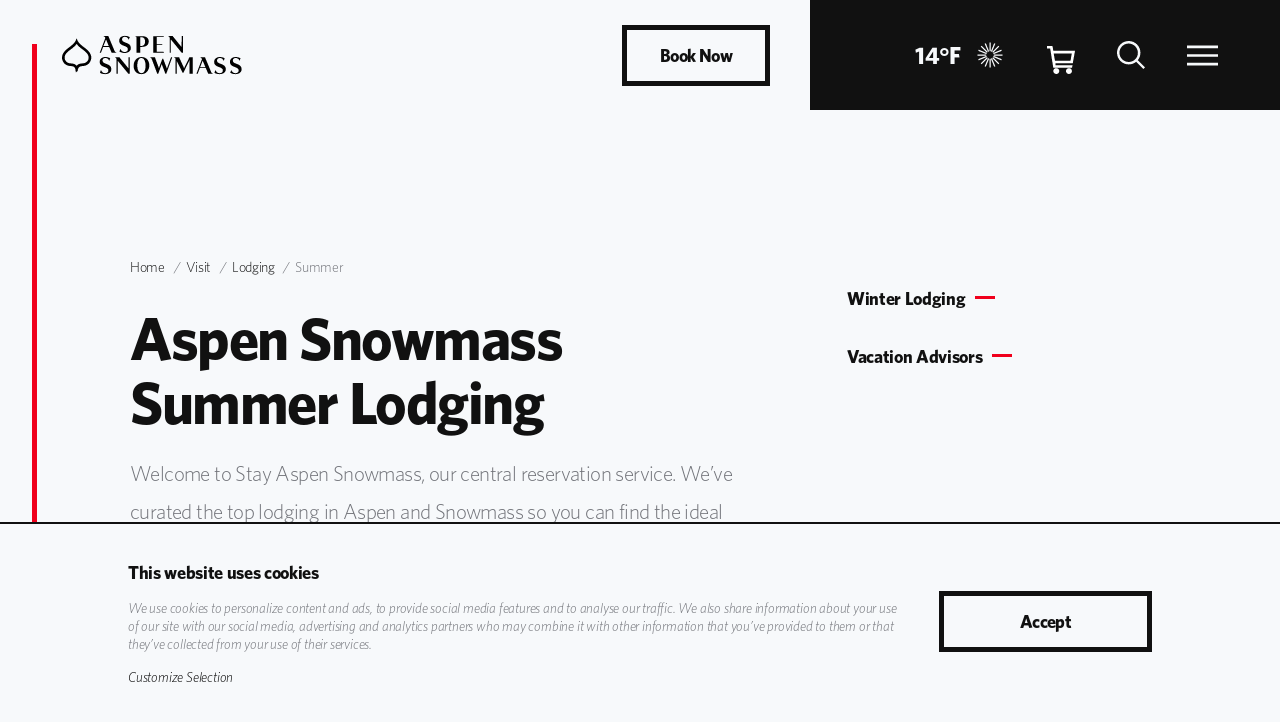

--- FILE ---
content_type: text/html; charset=utf-8
request_url: https://www.aspensnowmass.com/visit/lodging/summer
body_size: 15290
content:

<html lang="en">
<head>
    
    


<script type="text/javascript" data-cookieconsent="statistics">
        !(function (cfg){function e(){cfg.onInit&&cfg.onInit(i)}var S,u,D,t,n,i,C=window,x=document,w=C.location,I="script",b="ingestionendpoint",E="disableExceptionTracking",A="ai.device.";"instrumentationKey"[S="toLowerCase"](),u="crossOrigin",D="POST",t="appInsightsSDK",n=cfg.name||"appInsights",(cfg.name||C[t])&&(C[t]=n),i=C[n]||function(l){var d=!1,g=!1,f={initialize:!0,queue:[],sv:"7",version:2,config:l};function m(e,t){var n={},i="Browser";function a(e){e=""+e;return 1===e.length?"0"+e:e}return n[A+"id"]=i[S](),n[A+"type"]=i,n["ai.operation.name"]=w&&w.pathname||"_unknown_",n["ai.internal.sdkVersion"]="javascript:snippet_"+(f.sv||f.version),{time:(i=new Date).getUTCFullYear()+"-"+a(1+i.getUTCMonth())+"-"+a(i.getUTCDate())+"T"+a(i.getUTCHours())+":"+a(i.getUTCMinutes())+":"+a(i.getUTCSeconds())+"."+(i.getUTCMilliseconds()/1e3).toFixed(3).slice(2,5)+"Z",iKey:e,name:"Microsoft.ApplicationInsights."+e.replace(/-/g,"")+"."+t,sampleRate:100,tags:n,data:{baseData:{ver:2}},ver:4,seq:"1",aiDataContract:undefined}}var h=-1,v=0,y=["js.monitor.azure.com","js.cdn.applicationinsights.io","js.cdn.monitor.azure.com","js0.cdn.applicationinsights.io","js0.cdn.monitor.azure.com","js2.cdn.applicationinsights.io","js2.cdn.monitor.azure.com","az416426.vo.msecnd.net"],k=l.url||cfg.src;if(k){if((n=navigator)&&(~(n=(n.userAgent||"").toLowerCase()).indexOf("msie")||~n.indexOf("trident/"))&&~k.indexOf("ai.3")&&(k=k.replace(/(\/)(ai\.3\.)([^\d]*)$/,function(e,t,n){return t+"ai.2"+n})),!1!==cfg.cr)for(var e=0;e<y.length;e++)if(0<k.indexOf(y[e])){h=e;break}var i=function(e){var a,t,n,i,o,r,s,c,p,u;f.queue=[],g||(0<=h&&v+1<y.length?(a=(h+v+1)%y.length,T(k.replace(/^(.*\/\/)([\w\.]*)(\/.*)$/,function(e,t,n,i){return t+y[a]+i})),v+=1):(d=g=!0,o=k,c=(p=function(){var e,t={},n=l.connectionString;if(n)for(var i=n.split(";"),a=0;a<i.length;a++){var o=i[a].split("=");2===o.length&&(t[o[0][S]()]=o[1])}return t[b]||(e=(n=t.endpointsuffix)?t.location:null,t[b]="https://"+(e?e+".":"")+"dc."+(n||"services.visualstudio.com")),t}()).instrumentationkey||l.instrumentationKey||"",p=(p=p[b])?p+"/v2/track":l.endpointUrl,(u=[]).push((t="SDK LOAD Failure: Failed to load Application Insights SDK script (See stack for details)",n=o,r=p,(s=(i=m(c,"Exception")).data).baseType="ExceptionData",s.baseData.exceptions=[{typeName:"SDKLoadFailed",message:t.replace(/\./g,"-"),hasFullStack:!1,stack:t+"\nSnippet failed to load ["+n+"] -- Telemetry is disabled\nHelp Link: https://go.microsoft.com/fwlink/?linkid=2128109\nHost: "+(w&&w.pathname||"_unknown_")+"\nEndpoint: "+r,parsedStack:[]}],i)),u.push((s=o,t=p,(r=(n=m(c,"Message")).data).baseType="MessageData",(i=r.baseData).message='AI (Internal): 99 message:"'+("SDK LOAD Failure: Failed to load Application Insights SDK script (See stack for details) ("+s+")").replace(/\"/g,"")+'"',i.properties={endpoint:t},n)),o=u,c=p,JSON&&((r=C.fetch)&&!cfg.useXhr?r(c,{method:D,body:JSON.stringify(o),mode:"cors"}):XMLHttpRequest&&((s=new XMLHttpRequest).open(D,c),s.setRequestHeader("Content-type","application/json"),s.send(JSON.stringify(o))))))},a=function(e,t){g||setTimeout(function(){!t&&f.core||i()},500),d=!1},T=function(e){var n=x.createElement(I),e=(n.src=e,cfg[u]);return!e&&""!==e||"undefined"==n[u]||(n[u]=e),n.onload=a,n.onerror=i,n.onreadystatechange=function(e,t){"loaded"!==n.readyState&&"complete"!==n.readyState||a(0,t)},cfg.ld&&cfg.ld<0?x.getElementsByTagName("head")[0].appendChild(n):setTimeout(function(){x.getElementsByTagName(I)[0].parentNode.appendChild(n)},cfg.ld||0),n};T(k)}try{f.cookie=x.cookie}catch(p){}function t(e){for(;e.length;)!function(t){f[t]=function(){var e=arguments;d||f.queue.push(function(){f[t].apply(f,e)})}}(e.pop())}var r,s,n="track",o="TrackPage",c="TrackEvent",n=(t([n+"Event",n+"PageView",n+"Exception",n+"Trace",n+"DependencyData",n+"Metric",n+"PageViewPerformance","start"+o,"stop"+o,"start"+c,"stop"+c,"addTelemetryInitializer","setAuthenticatedUserContext","clearAuthenticatedUserContext","flush"]),f.SeverityLevel={Verbose:0,Information:1,Warning:2,Error:3,Critical:4},(l.extensionConfig||{}).ApplicationInsightsAnalytics||{});return!0!==l[E]&&!0!==n[E]&&(t(["_"+(r="onerror")]),s=C[r],C[r]=function(e,t,n,i,a){var o=s&&s(e,t,n,i,a);return!0!==o&&f["_"+r]({message:e,url:t,lineNumber:n,columnNumber:i,error:a,evt:C.event}),o},l.autoExceptionInstrumented=!0),f}(cfg.cfg),(C[n]=i).queue&&0===i.queue.length?(i.queue.push(e),i.trackPageView({})):e();})({
src: "https://js.monitor.azure.com/scripts/b/ai.3.gbl.min.js",
// name: "appInsights",
// ld: 0,
// useXhr: 1,
crossOrigin: "anonymous",
// onInit: null,
// cr: 0,
cfg: { // Application Insights Configuration aaron
 connectionString: "InstrumentationKey=dd969ed6-7a71-412d-9729-e6dff26997e6;IngestionEndpoint=https://westus-0.in.applicationinsights.azure.com/;LiveEndpoint=https://westus.livediagnostics.monitor.azure.com/"
}});
</script>

        <!-- begin Convert Experiences code-->
        <script type="text/javascript" data-cookieconsent="marketing" src="//cdn-3.convertexperiments.com/js/10034870-10034084.js"></script>
        <!-- end Convert Experiences code -->
    <meta name="viewport" content="width=device-width, initial-scale=1.0, minimum-scale=1.0">
    <meta charset="UTF-8" />
    <meta name="google" content="notranslate" />
    <meta http-equiv="Content-Language" content="en_US" />

            <link rel="apple-touch-icon" href="/-/media/aspen-snowmass/images/mobile-apps/app-icon.png?h=126&amp;w=126&amp;hash=34B9CA3EDB5D9AE3261A4F276507E081" />
            <link rel="android-touch-icon" href="/-/media/aspen-snowmass/images/mobile-apps/app-icon.png?h=126&amp;w=126&amp;hash=34B9CA3EDB5D9AE3261A4F276507E081" />

    <link rel="canonical" href="https://www.aspensnowmass.com/visit/lodging/summer" />

    <link href="https://fonts.googleapis.com/css?family=Questrial" rel="stylesheet">
    <link href="https://api.mapbox.com/mapbox-gl-js/v2.3.1/mapbox-gl.css" rel="stylesheet">
    <link rel=stylesheet href="/public/AspenSnowmassRedesign/css/styles.css?v=20260107.5">

    <link href="/lon-livewatch-assets/lon-livewatch.css" rel="stylesheet">


    <link rel="shortcut icon" href="/public/AspenSnowmass/images/favicon.png">
    <title>Summer Colorado Resorts, Aspen | Aspen Hotels &amp; Lodging</title>
    <meta name="description" content="Book your summer trip to the four mountains of Aspen Snowmass! View bike-in/bike-out condos, mountainside suites, and other lodging options in the area." />

    
<meta property="og:type" content="website" />
<meta property="og:site_name" content="Aspen Snowmass" />
<meta property="og:title" content="Summer Colorado Resorts, Aspen | Aspen Hotels &amp; Lodging" />
<meta property="og:description" content="Book your Aspen Snowmass trip today! Choose from resorts, hotels, condos, inns and other lodging options in Aspen, Colorado. View pricing and photos of available rooms!" />
<meta property="og:url" content="https://www.aspensnowmass.com/visit/lodging/summer" />
<meta name="twitter:card" content="summary_large_image" />
<meta name="twitter:description" content="Book your Aspen Snowmass trip today! Choose from resorts, hotels, condos, inns and other lodging options in Aspen, Colorado. View pricing and photos of available rooms!" />
<meta name="twitter:title" content="Summer Colorado Resorts, Aspen | Aspen Hotels &amp; Lodging" />
        <meta property="og:image" content="https://www.aspensnowmass.com/-/media/aspensnowmass---old-dont-use/social-sharing-images/20-i-45.jpg?h=3341&amp;w=7092&amp;hash=A768B21F6F987835668B378652C112D9" />
        <meta name="twitter:image" content="https://www.aspensnowmass.com/-/media/aspensnowmass---old-dont-use/social-sharing-images/20-i-45.jpg?h=3341&amp;w=7092&amp;hash=A768B21F6F987835668B378652C112D9" />


    
    


<!-- Google Tag Manager -->
<script data-cookieconsent="marketing">
    (function(w,d,s,l,i){w[l]=w[l]||[];w[l].push({'gtm.start':
            new Date().getTime(),event:'gtm.js'});var f=d.getElementsByTagName(s)[0],
            j=d.createElement(s),dl=l!='dataLayer'?'&l='+l:'';j.async=true;j.src=
            'https://www.googletagmanager.com/gtm.js?id='+i+dl;f.parentNode.insertBefore(j,f);
    })(window,document,'script','dataLayer','GTM-T7R6QP');</script>
<!-- End Google Tag Manager -->

</head>

<body class="">

<!-- Google Tag Manager (noscript) -->
<noscript>
    <iframe src="https://www.googletagmanager.com/ns.html?id=GTM-T7R6QP" height="0" width="0" style="display:none;visibility:hidden"></iframe>
</noscript>
<!-- End Google Tag Manager (noscript) -->


    
    
    <header class="header header-with-shortcuts"><a href="/" class=header__home-link aria-label="Aspen Snowmass"> <svg><title>Aspen Logo</title><use xlink:href=#logo-full-black /></svg> </a><div class=header__inner><div class="book-now__container header__book-now__container" data-module=bookNow><div class="book-now__nav container"><div class=book-now__nav-inner><div class=book-now__logo><a href="/" class=book-now__logo> <svg viewBox="0 0 235 50" class=book-now__svg-logo><use xlink:href=#logo-full-black /></svg> </a></div><div class=book-now__nav-links><ul><li><a href=/four-mountains class=book-now__link onclick="triggerSitecoreGoal('{41A71CE7-83F5-4196-AF84-7C2E9D038950}')"> Four Mountains </a><li><a href=/discover class=book-now__link onclick="triggerSitecoreGoal('{41A71CE7-83F5-4196-AF84-7C2E9D038950}')"> Discover </a><li><a href=/visit class=book-now__link onclick="triggerSitecoreGoal('{41A71CE7-83F5-4196-AF84-7C2E9D038950}')"> Visit </a><li><a href=/visit/lodging target=_blank class=book-now__link onclick="triggerSitecoreGoal('{41A71CE7-83F5-4196-AF84-7C2E9D038950}')"> Lodging Packages </a></ul></div></div><div class=book-now__inner><div class=book-now__overlay></div><button type=button class="btn btn--primary book-now__trigger btn--outline" aria-haspopup=true aria-expanded=false> Book Now </button><ul class=book-now__popup><li><a href=https://shop.aspensnowmass.com/s/season-passes target=_blank class="book-now__link external"> Winter Season Passes </a><li><a href=https://shop.aspensnowmass.com/s/all-lift-tickets target=_blank class="book-now__link external"> Lift Tickets </a><li><a href=https://shop.aspensnowmass.com/s/ski-snowboard-lessons/all-lessons class="book-now__link external"> Winter Lessons </a><li><a href=https://shop.aspensnowmass.com/s/winter-rentals target=_blank class="book-now__link external"> Winter Rentals </a><li><a href=https://shop.aspensnowmass.com/s/winter-activities class="book-now__link external"> Winter Activities </a><li><a href=/visit/lodging target=_blank class="book-now__link external"> Lodging Packages </a><li><a href="https://shop.aspensnowmass.com/s/camp-aspen-snowmass/camp-days-3/" target=_blank class="book-now__link external"> Summer Camp </a><li><a href=http://www.aspencollection.com target=_blank class="book-now__link external"> Shop Retail </a></ul></div></div></div><div class=header__controls><div class=weather-widget data-module=weatherWidget data-endpoint=/AspenSnowmass/WeatherDashboard/Feed data-forecast-label="Today's Forecast" data-snow-label="Snow Report" data-snow24hr-label=24hr data-snow48hr-label=48hr data-snow7day-label=7days data-acreage-label=Acreage></div><a href=https://shop.aspensnowmass.com/cart target=_blank class=header-cart data-module=headerCart aria-label=Cart> <svg class=cart role=presentation><use xlink:href=#cart /></svg><div class=header-cart__count hidden></div></a><div class=header-search data-module=headerSearch data-trigger-label=Search data-submit-label=Search data-close-label=Close data-placeholder="Enter search term" data-endpoint=/search-results data-search-query-param=keyword data-suggestions-title="Suggested Results" data-suggestions-endpoint=/AspenSnowmass/SearchApi/GetSuggestions></div><button class=header__primary-navigation__trigger aria-expanded=false data-menu-open-label="Open Navigation" data-menu-close-label="Close Navigation" aria-label="Open Navigation"> <svg class=open><use xlink:href=#hamburger-menu /></svg> <svg class=close><use xlink:href=#close /></svg> </button></div><div class=primary-navigation data-module=primaryNavigation><div class=primary-navigation__inner><div class=primary-navigation__header><a href=# class=primary-navigation__home-link> <svg role=presentation><title>Aspen Logo</title><use xlink:href=#logo-full-black /></svg> </a><div class=primary-navigation__controls><button class=primary-navigation__search__trigger aria-lable=search> <svg role=presentation><use xlink:href=#search /></svg> </button> <button class=primary-navigation__close-trigger aria-label="close navigation"> <svg role=presentation><use xlink:href=#close /></svg> </button></div></div><div class=primary-navigation__content><div class=interactive-map data-endpoint=/AspenSnowmass/InteractiveMap/GetHeaderMap><nav class=interactive-map__navigation aria-label="Interactive Map Links"><ul class=interactive-map__navigation-list><li class="interactive-map__navigation-link title active"><a href=/four-mountains target="" onclick="triggerSitecoreGoal('{41A71CE7-83F5-4196-AF84-7C2E9D038950}')">Four Mountains</a><li class=interactive-map__navigation-link data-location-id={DC853124-CD18-4C24-B062-D4065341CA04}><a href=/four-mountains/aspen-mountain> Aspen Mountain </a><li class=interactive-map__navigation-link data-location-id={74BDD0F9-39F8-4B83-B903-76DA7343C62A}><a href=/four-mountains/aspen-highlands> Aspen Highlands </a><li class=interactive-map__navigation-link data-location-id={4B297B38-9476-456E-BE7A-539166A3D923}><a href=/four-mountains/buttermilk> Buttermilk </a><li class=interactive-map__navigation-link data-location-id={8B19A4B8-8145-4ABA-A4E5-604CB89B80C9}><a href=/four-mountains/snowmass> Snowmass </a></ul></nav><div class=interactive-map__container><div class=interactive-map__map><div class=interactive-map__map-inner></div></div></div></div><div class=primary-navigation__main-container><nav class=primary-navigation-items-container aria-label="Primary Links"><ul class=primary-navigation-items-main-list><li class=primary-navigation-items__item><div class=primary-navigation-items-divider></div><div class=primary-navigation-items-main-link><a href=/four-mountains/mountain-announcements>Mountain Updates</a></div><ul class=primary-navigation-items-child-list></ul><li class=primary-navigation-items__item><div class=primary-navigation-items-divider></div><div class=primary-navigation-items-main-link><a href=/discover>Discover</a></div><ul class=primary-navigation-items-child-list><li class=primary-navigation-items-child-link><a href=/discover/who-we-are> Who We Are </a><li class=primary-navigation-items-child-link><a href=/discover/arts-and-culture> Arts &amp; Culture </a><li class=primary-navigation-items-child-link><a href=/discover/experiences> Stories &amp; Guides </a><li class=primary-navigation-items-child-link><a href=/discover/sustainability> Sustainability </a></ul><li class=primary-navigation-items__item><div class=primary-navigation-items-divider></div><div class=primary-navigation-items-main-link><a href=/visit>Visit</a></div><ul class=primary-navigation-items-child-list><li class=primary-navigation-items-child-link><a href=/visit/tickets-and-passes/lift-tickets> Lift Tickets </a><li class=primary-navigation-items-child-link><a href=/visit/rentals> Winter Rentals </a><li class=primary-navigation-items-child-link><a href=/visit/tickets-and-passes/season-passes> Season Passes </a><li class=primary-navigation-items-child-link><a href=/visit/activities/winter> Winter Activities </a><li class=primary-navigation-items-child-link><a href=/visit/lessons> Winter Lessons </a><li class=primary-navigation-items-child-link><a href=/visit/lodging> Lodging </a><li class=primary-navigation-items-child-link><a href=/visit/activities/summer/camp-aspen-snowmass> Camp Aspen Snowmass </a><li class=primary-navigation-items-child-link><a href=/visit/events> Events </a><li class=primary-navigation-items-child-link><a href=/visit/dining> Dining </a><li class=primary-navigation-items-child-link><a href=/visit/retail> Retail </a></ul></ul><div class=primary-navigation-items-divider></div></nav> <nav class=primary-navigation-utility aria-label="Utility Links"><ul class=primary-navigation-utility__list><li class=primary-navigation-utility__link><a href="https://shop.aspensnowmass.com/"> Shop </a><li class=primary-navigation-utility__link><a href=/discover/guest-services> Contact Us </a><li class=primary-navigation-utility__link><a href=https://account.aspensnowmass.com/login> My Account </a></ul></nav></div></div></div></div><div class=primary-navigation-mobile data-module=primaryNavigationMobile aria-hidden=true tabindex=-1><div class=primary-navigation-mobile__inner><nav> <a href=# class=primary-navigation-mobile__home-link aria-label="Go to home page"> <svg role=presentation><use xlink:href=#aspen-leaf /></svg> </a><ul class=primary-navigation-mobile__main-list><li class=primary-navigation-mobile__item><div class=primary-navigation-mobile__main-link><button class=primary-navigation-mobile__child-list-trigger>Four Mountains</button> <button aria-label="Scroll Right"> <svg role=presentation><use xlink:href=#chevron-right /></svg> </button></div><div class=primary-navigation-mobile__child-container aria-hidden=true tabindex=-1><button class=primary-navigation-mobile__child-list-close-trigger aria-label="Back To Menu"> <svg role=presentation><use xlink:href=#chevron-right /></svg> Back to Menu </button><h2 class=primary-navigation-mobile__child-list-title><a href=/four-mountains target="">Four Mountains</a></h2><ul class=primary-navigation-mobile__child-list><li class=interactive-map__navigation-link data-location-id={DC853124-CD18-4C24-B062-D4065341CA04}><a href=/four-mountains/aspen-mountain> Aspen Mountain </a><li class=interactive-map__navigation-link data-location-id={74BDD0F9-39F8-4B83-B903-76DA7343C62A}><a href=/four-mountains/aspen-highlands> Aspen Highlands </a><li class=interactive-map__navigation-link data-location-id={4B297B38-9476-456E-BE7A-539166A3D923}><a href=/four-mountains/buttermilk> Buttermilk </a><li class=interactive-map__navigation-link data-location-id={8B19A4B8-8145-4ABA-A4E5-604CB89B80C9}><a href=/four-mountains/snowmass> Snowmass </a></ul></div></li><ul class=primary-navigation-items-main-list><li class=primary-navigation-items__item><div class=primary-navigation-items-divider></div><div class=primary-navigation-items-main-link><a href=/four-mountains/mountain-announcements>Mountain Updates</a></div><ul class=primary-navigation-items-child-list></ul><li class=primary-navigation-items__item><div class=primary-navigation-items-divider></div><div class=primary-navigation-items-main-link><a href=/discover>Discover</a></div><ul class=primary-navigation-items-child-list><li class=primary-navigation-items-child-link><a href=/discover/who-we-are> Who We Are </a><li class=primary-navigation-items-child-link><a href=/discover/arts-and-culture> Arts &amp; Culture </a><li class=primary-navigation-items-child-link><a href=/discover/experiences> Stories &amp; Guides </a><li class=primary-navigation-items-child-link><a href=/discover/sustainability> Sustainability </a></ul><li class=primary-navigation-items__item><div class=primary-navigation-items-divider></div><div class=primary-navigation-items-main-link><a href=/visit>Visit</a></div><ul class=primary-navigation-items-child-list><li class=primary-navigation-items-child-link><a href=/visit/tickets-and-passes/lift-tickets> Lift Tickets </a><li class=primary-navigation-items-child-link><a href=/visit/rentals> Winter Rentals </a><li class=primary-navigation-items-child-link><a href=/visit/tickets-and-passes/season-passes> Season Passes </a><li class=primary-navigation-items-child-link><a href=/visit/activities/winter> Winter Activities </a><li class=primary-navigation-items-child-link><a href=/visit/lessons> Winter Lessons </a><li class=primary-navigation-items-child-link><a href=/visit/lodging> Lodging </a><li class=primary-navigation-items-child-link><a href=/visit/activities/summer/camp-aspen-snowmass> Camp Aspen Snowmass </a><li class=primary-navigation-items-child-link><a href=/visit/events> Events </a><li class=primary-navigation-items-child-link><a href=/visit/dining> Dining </a><li class=primary-navigation-items-child-link><a href=/visit/retail> Retail </a></ul></ul></ul></nav><div class=primary-navigation-mobile__list-divider></div><nav class=primary-navigation-utility aria-label=""><ul class=primary-navigation-utility__list><li class=primary-navigation-utility__link><a href="https://shop.aspensnowmass.com/"> Shop </a><li class=primary-navigation-utility__link><a href=/discover/guest-services> Contact Us </a><li class=primary-navigation-utility__link><a href=https://account.aspensnowmass.com/login> My Account </a></ul></nav></div></div></div></header>


    <div id="sr-plugins"
         data-configuration-id="cd1be6af-8ede-4abd-bbf2-c43caaf15b29"
         data-bg="111111"
         data-radius="0"
         data-lang=""
         data-test-server-domain="https://subscriptions.smartrecruiters.com"
         data-company-identifier="AspenSkiingCompany">

    </div>
    <script>
        (function (d, s, id) {

            var js, fjs = d.getElementsByTagName(s)[0];

            if (d.getElementById(id)) return;

            js = d.createElement(s); js.id = id;

            js.src = "https://subscriptions.smartrecruiters.com/widget/v1/sr-job-alerts.js?dcr_ci=AspenSkiingCompany";

            fjs.parentNode.insertBefore(js, fjs);

        }(document, 'script', 'sr-jsplugins'));

    </script>
    <main class="">
        
        <div id="mountain-masthead" class="mountain-masthead " data-module="hero">    <div class="mountain-masthead__inner">        <div class="mountain-masthead__column">

<nav aria-label="Breadcrumbs" class="breadcrumbs container">
    <ol class="breadcrumbs__desktop">
                <li><a href="/">Home</a></li>
                <li><a href="/visit">Visit</a></li>
                <li><a href="/visit/lodging">Lodging</a></li>
                <li><span aria-current="page">Summer</span></li>
    </ol>
        <a href="/visit/lodging" class="breadcrumbs__mobile">
            <svg role="presentation">
                <use xlink:href="#chevron-right"/>
            </svg>
            Back to Lodging
        </a>
</nav>            <div class="mountain-masthead__header container">                <h1 class="mountain-masthead__heading">Aspen Snowmass Summer Lodging</h1>                <p class="mountain-masthead__sub-heading">Welcome to Stay Aspen Snowmass, our central reservation service. We’ve curated the top lodging in Aspen and Snowmass so you can find the ideal summer base camp for all of your activities—bike adventures, hikes up to the Maroon Bells, sightseeing across Snowmass and Aspen Mountain, and days spent strolling around downtown.</p>                                            </div><div class="mountain-masthead__season-container">    <div class="container season-switcher">        <div class="season-switcher__season ">            <svg viewBox="0 0 23 26" class="season-switcher__season-icon">                <title>winter Icon</title>                <use xlink:href="#winter" />            </svg>            <a class="season-switcher__season-label rtf" href="/visit/lodging">Winter</a>        </div>        <div class="season-switcher__season season-switcher__season--active">            <svg viewBox="0 0 23 26" class="season-switcher__season-icon">                <title>summer Icon</title>                <use xlink:href="#summer" />            </svg>            <a class="season-switcher__season-label rtf" href="/visit/lodging/summer">Summer</a>        </div>    </div></div>        </div>        <div class="mountain-masthead__media-and-info">            <div class="mountain-masthead__line"></div><div class="mountain-masthead__media-container">    <div class="mountain-masthead__image-container">        <picture class="mountain-masthead__image">            <source media="(max-width: 767px)" srcset="/-/media/aspen-snowmass/images/hero/hero-image/summer/2025/lodging_fallhero_2526.png?mw=752&amp;mh=268&amp;hash=DDFDD1D24D2BE65EE71E4AD3627F44DA" />            <source media="(max-width: 1023px)" srcset="/-/media/aspen-snowmass/images/hero/hero-image/summer/2025/lodging_fallhero_2526.png?mw=768&amp;mh=274&amp;hash=B5421755E7A8B59CFA889E009E0490D1" />            <source media="(max-width: 1279px)" srcset="/-/media/aspen-snowmass/images/hero/hero-image/summer/2025/lodging_fallhero_2526.png?mw=1185&amp;mh=423&amp;hash=FB87978B9B506C71B0F19DA815B8E182" />            <source media="(max-width: 1439px)" srcset="/-/media/aspen-snowmass/images/hero/hero-image/summer/2025/lodging_fallhero_2526.png?mw=1506&amp;mh=538&amp;hash=F0EA3FB39684F3A9C857DBDB15A29208" />            <img src="/-/media/aspen-snowmass/images/hero/hero-image/summer/2025/lodging_fallhero_2526.png?mw=1506&amp;mh=538&amp;hash=F0EA3FB39684F3A9C857DBDB15A29208" alt="aspen snowmass in the fall, orange and red aspen trees highlight the hillside" loading="lazy" />        </picture>    </div></div>            <div class="mountain-masthead__column mountain-masthead__column--padded">                <div class="mountain-masthead__season-and-hours">                    <p></p>                </div>                <div class="mountain-masthead__links">                    <a class="logo-row__cta" href="/visit/lodging">Winter Lodging</a>
<span class="mountain-masthead__link__description"></span><a class="logo-row__cta" href="/visit/vacation-advisors">Vacation Advisors</a>
<span class="mountain-masthead__link__description"></span>                </div>            </div>        </div>    </div>    </div>
        <div class="hidden empty-notice-component">
    <!-- this is just an empty rendering -->
</div>

        


<div class="grid  ">
    <div class="grid__item">
        

<div class="wysiwyg rich_text_editor component _wysiwyg_component" data-module="richText"  
      >
    <h3>The Best Selection of Aspen Snowmass Summer Lodging</h3><span class="paragraph-four"><br><br><br><br>From bike-in/bike-out condos on the mountainside to suites situated at the center of downtown, we offer a variety of lodging options. Choose between any of Aspen Snowmass’ hotel properties and stay at the heart of it all. Book a stay at The Little Nell, Aspen's only Five-Star, Five-Diamond, mountainside hotel offering luxury services. Or, opt for a getaway at the Limelight Aspen or Limelight Snowmass, both within walking distance to dining and adventure, and boasting continental breakfasts, free in-town transportation, and relaxed, family-friendly atmospheres. <br></span>
</div>
    </div>
</div>



<div class="grid  ">
    <div class="grid__item">
        <div id=booking-widget class="booking-widget container"><h2 class=booking-widget__title>Stay at Aspen Snowmass</h2><div data-module=bookingWidget data-endpoint=https://shop.stayaspensnowmass.com/products/lodging data-adult-count-label="# of Adults" data-adult-count-placeholder=Adults data-child-count-label="# of Children" data-child-count-placeholder=Children data-start-date-label="Check In" data-start-date-placeholder=Arrival data-end-date-label=" Check Out" data-end-date-placeholder=Departure data-button-label=Submit data-sales-id=1866797 data-product-supercategory-id=1 data-asc-sas-campaign=asc_sas_booking_widget data-nck=800.290.1326 data-supplier-ids="" data-package-id="" data-promo-code="" data-sticky=True></div></div>
    </div>
</div>



<div class="grid grid--33-33-33  ">
    <div class="grid__item">
        



        <a href="/visit/lodging/properties/search" target="" class="cta-image-card ">

    <picture class="cta-image-card__image">
        <source media="(max-width: 639px)" srcset="/-/media/aspensnowmass---old-dont-use/2021-summer-updates/lodging/all-properties-summer-featured-cta-20230419.png?mw=600&amp;mh=488&amp;hash=A9F42D903799CA9925228056F35B5F0A">
        <source media="(max-width: 1023px)" srcset="/-/media/aspensnowmass---old-dont-use/2021-summer-updates/lodging/all-properties-summer-featured-cta-20230419.png?mw=980&amp;mh=488&amp;hash=F10A5E9EFE36F1B9EE335566A2F7D913">
        <img src="/-/media/aspensnowmass---old-dont-use/2021-summer-updates/lodging/all-properties-summer-featured-cta-20230419.png?mw=1600&amp;mh=488&amp;hash=33EC8303036EB091A67D12122A0BAA35" alt="Lodging Aspen Snowmass Summer" loading="lazy">
    </picture>
    <div class="cta-image-card__label">
        Browse All Properties
    </div>

        </a>



    </div>
    <div class="grid__item">
        



        <a href="/visit/lodging/recommended-aspen-lodging" target="" class="cta-image-card ">

    <picture class="cta-image-card__image">
        <source media="(max-width: 639px)" srcset="/-/media/aspensnowmass---old-dont-use/2021-summer-updates/lodging/summer-aspen-featured-lodging-cta-20230419.png?mw=600&amp;mh=488&amp;hash=58D9011A9796C5999466CAD03C6FAF81">
        <source media="(max-width: 1023px)" srcset="/-/media/aspensnowmass---old-dont-use/2021-summer-updates/lodging/summer-aspen-featured-lodging-cta-20230419.png?mw=980&amp;mh=488&amp;hash=8E59469A066D64FCD649D4B262A123CC">
        <img src="/-/media/aspensnowmass---old-dont-use/2021-summer-updates/lodging/summer-aspen-featured-lodging-cta-20230419.png?mw=1600&amp;mh=488&amp;hash=391E23DF367CD29FCE70431273714A59" alt="Summer Aspen Lodging The Little Nell" loading="lazy">
    </picture>
    <div class="cta-image-card__label">
        Featured Aspen Lodging
    </div>

        </a>



    </div>
    <div class="grid__item">
        



        <a href="/visit/lodging/recommended-snowmass-lodging" target="" class="cta-image-card ">

    <picture class="cta-image-card__image">
        <source media="(max-width: 639px)" srcset="/-/media/aspensnowmass---old-dont-use/2021-summer-updates/lodging/2021_asc_summer_lodging_cta_50.jpg?mw=600&amp;mh=488&amp;hash=26A7705E30C81932867038ABEDE1DAD3">
        <source media="(max-width: 1023px)" srcset="/-/media/aspensnowmass---old-dont-use/2021-summer-updates/lodging/2021_asc_summer_lodging_cta_50.jpg?mw=980&amp;mh=488&amp;hash=C9D19D90C8DB7C5808713EA5698ABFAE">
        <img src="/-/media/aspensnowmass---old-dont-use/2021-summer-updates/lodging/2021_asc_summer_lodging_cta_50.jpg?mw=1600&amp;mh=488&amp;hash=610EDA9AA47AF337B26C7F43610F5F61" alt="Summer Lodging and Accommodations - Aspen Snowmass, Colorado" loading="lazy">
    </picture>
    <div class="cta-image-card__label">
        Featured Snowmass Lodging
    </div>

        </a>



    </div>
</div>


<section id="more-to-explore" class="more-to-explore container" aria-label="Summer Sightseeing Saver More to Explore" 
         >
        <h2 class="more-to-explore__title">Summer Sightseeing Saver</h2>
    
        <a href="/visit/packages-and-deals/summer-sightseeing-saver" target="" class="more-to-explore__inner">
    
            <div class="more-to-explore__overflow-container">
                <picture class="more-to-explore__picture">
                    <source media="(max-width: 767px)" srcset="/-/media/aspen-snowmass/images/more-to-explore/summer/2022/sightseeing-saver-more-to-explore-071422.jpg?mw=728&amp;mh=382&amp;hash=9A6C34742C7708D327E80474ABF71AE0">
                    <img src="/-/media/aspen-snowmass/images/more-to-explore/summer/2022/sightseeing-saver-more-to-explore-071422.jpg?h=620&amp;w=1183&amp;hash=9BCFD0D0371DA27CC70415A70B12D7CC" alt="Summer Sightseeing Saver Package" loading="lazy">
                </picture>
            </div>
        <div class="more-to-explore__content">
                <h2 class="more-to-explore__content-title">Lodging &amp; Sightseeing Package</h2>
                            <div class="more-to-explore__content-description rtf">
                    <p>Come for the relaxation, stay for the reward on your summer visit to Aspen Snowmass. Enjoy all that our mountains have to offer this summer when you book three nights of lodging through Stay Aspen Snowmass and enjoy two  complimentary three day sightseeing tickets on us.</p>
                </div>
                            <span class="more-to-explore__content-link">Book Now</span>
        </div>
    
        </a>
</section>


<div class="grid  ">
    <div class="grid__item">
        
<div class="generic-row container" 
     >
    <h2 class="generic-row__title">You Might Also Like</h2>
        <div class="generic-row__description rtf">
            <p>Stay Aspen Snowmass has all of your lodging and vacation package needs covered. View current specials and discover why we&#39;re the top one-stop shop for your next trip to Aspen Snowmass.</p>
        </div>
      
    <div>
        
    </div>
</div>


    </div>
</div>



<div class="grid grid--50-50  ">
    <div class="grid__item">
        



        <a href="/visit/packages-and-deals" target="" class="cta-image-card ">

    <picture class="cta-image-card__image">
        <source media="(max-width: 639px)" srcset="/-/media/aspensnowmass---old-dont-use/2021-summer-updates/lodging/2021_summer_lodging_package_deals_cta_50.jpg?mw=600&amp;mh=488&amp;hash=CB07CDB6B8C9D5B28CD15D9209769B1E">
        <source media="(max-width: 1023px)" srcset="/-/media/aspensnowmass---old-dont-use/2021-summer-updates/lodging/2021_summer_lodging_package_deals_cta_50.jpg?mw=980&amp;mh=488&amp;hash=2B72F4E8DC7A08BFC2C42B6791D4C19C">
        <img src="/-/media/aspensnowmass---old-dont-use/2021-summer-updates/lodging/2021_summer_lodging_package_deals_cta_50.jpg?mw=1600&amp;mh=488&amp;hash=ABB6DC2604002F35BB65C2C1F4EDA4A1" alt="Summer Lodging - Packages and Deals" loading="lazy">
    </picture>
    <div class="cta-image-card__label">
        Packages And Deals
    </div>

        </a>



    </div>
    <div class="grid__item">
        



        <a href="/visit/vacation-advisors" target="" class="cta-image-card ">

    <picture class="cta-image-card__image">
        <source media="(max-width: 639px)" srcset="/-/media/aspensnowmass---old-dont-use/2021-summer-updates/lodging/2021_summer_lodging_plan_vacation_cta_50.jpg?mw=600&amp;mh=488&amp;hash=3707D6099021B4F6B862AC0B352F1BB8">
        <source media="(max-width: 1023px)" srcset="/-/media/aspensnowmass---old-dont-use/2021-summer-updates/lodging/2021_summer_lodging_plan_vacation_cta_50.jpg?mw=980&amp;mh=488&amp;hash=2C6D7FCC7620DA69C6BA226DBD2C4ED5">
        <img src="/-/media/aspensnowmass---old-dont-use/2021-summer-updates/lodging/2021_summer_lodging_plan_vacation_cta_50.jpg?mw=1600&amp;mh=488&amp;hash=FEDA709C7A3DB3403A10392471051775" alt="Summer Lodging - Vacation Planning" loading="lazy">
    </picture>
    <div class="cta-image-card__label">
        Vacation Planning Made Easy
    </div>

        </a>



    </div>
</div>


<div class="grid grid--33-33-33  ">
    <div class="grid__item">
        



        <a href="/visit/lodging/travel-insurance" target="" class="cta-image-card ">

    <picture class="cta-image-card__image">
        <source media="(max-width: 639px)" srcset="/-/media/aspensnowmass---old-dont-use/2021-summer-updates/lodging/2021_summer_lodging_travel_insurance_cta_25.jpg?mw=600&amp;mh=488&amp;hash=29CE6729D14F35DD8A61463F5D188B06">
        <source media="(max-width: 1023px)" srcset="/-/media/aspensnowmass---old-dont-use/2021-summer-updates/lodging/2021_summer_lodging_travel_insurance_cta_25.jpg?mw=980&amp;mh=488&amp;hash=B02E3C3A815893D961BFEBD828032A97">
        <img src="/-/media/aspensnowmass---old-dont-use/2021-summer-updates/lodging/2021_summer_lodging_travel_insurance_cta_25.jpg?mw=1600&amp;mh=488&amp;hash=DDCAA594D27044F909BC5DF9866C68C7" alt="Summer Lodging - Travel Insurance" loading="lazy">
    </picture>
    <div class="cta-image-card__label">
        Travel Insurance
    </div>

        </a>



    </div>
    <div class="grid__item">
        



        <a href="/visit/getting-here/ground-transportation" target="" class="cta-image-card ">

    <picture class="cta-image-card__image">
        <source media="(max-width: 639px)" srcset="/-/media/aspensnowmass---old-dont-use/2021-summer-updates/lodging/2021_summer_lodging_transportation_cta_25.jpg?mw=600&amp;mh=488&amp;hash=38B553398E000E9C79055E85E3C91F19">
        <source media="(max-width: 1023px)" srcset="/-/media/aspensnowmass---old-dont-use/2021-summer-updates/lodging/2021_summer_lodging_transportation_cta_25.jpg?mw=980&amp;mh=488&amp;hash=7859F7BEF7B57F1F696C96E333957947">
        <img src="/-/media/aspensnowmass---old-dont-use/2021-summer-updates/lodging/2021_summer_lodging_transportation_cta_25.jpg?mw=1600&amp;mh=488&amp;hash=0FA786CDACBB089DDA597FF04B4123C4" alt="Summer Lodging - Transportation" loading="lazy">
    </picture>
    <div class="cta-image-card__label">
        Ground Travel
    </div>

        </a>



    </div>
    <div class="grid__item">
        



        <a href="/visit/vacation-advisors/travel-agents" target="" class="cta-image-card ">

    <picture class="cta-image-card__image">
        <source media="(max-width: 639px)" srcset="/-/media/aspen-snowmass/images/featured-cta-with-image/summer/2024/travel-agent-426x450.png?mw=600&amp;mh=488&amp;hash=A51C2C13FC73D7102DAD8FE0776570B9">
        <source media="(max-width: 1023px)" srcset="/-/media/aspen-snowmass/images/featured-cta-with-image/summer/2024/travel-agent-426x450.png?mw=980&amp;mh=488&amp;hash=3017F30F6F758589095526F0E6222596">
        <img src="/-/media/aspen-snowmass/images/featured-cta-with-image/summer/2024/travel-agent-426x450.png?mw=1600&amp;mh=488&amp;hash=443DB77982D53C96C4CFB576E3CC8FF0" alt="Snowmass, Gondola, Travel Agent, Aspen Snowmass" loading="lazy">
    </picture>
    <div class="cta-image-card__label">
        Become a Travel Agent
    </div>

        </a>



    </div>
</div>

    </main>

    <!-- Footer -->
    <footer class="footer">
            <div class="container">
        <div class="footer__logo">
            <svg viewBox="0 0 531 600" class="footer__logo__mobile" role="presentation">
                <use xlink:href="#aspen-leaf" />
            </svg>
            <svg viewBox="0 0 531 600" class="footer__logo__desktop" role="presentation">
                <use xlink:href="#aspen-leaf-filled" />
            </svg>
        </div>
        <div class="footer__top">
            <div class="footer__navigation">
                <h2 class="footer__title">More Info</h2>
                <nav aria-label="More Info">
                    <ol><li><a href=/visit/tickets-and-passes/ticket-office-hours-and-locations/summer-ticket-hours class=False> Dates &amp; Hours </a><li><a href=/visit/weddings-events/weddings class=False> Weddings &amp; Catering </a><li><a href=/media class=False> Media </a><li><a href=/policies class=False> Policies </a><li><a href=/visit/international-guests class=False> International Guests </a><li><a href=/employment class=False> Employment </a><li><a href="https://aspen.com/" class=False> Aspen One </a><li><a href=https://www.aspencollection.com target=_blank class=False> Aspen Collection </a><li><a href=/discover/experiences/guides/lgbtq-guide class=False> LGBTQ+ </a><li><a href=/discover/who-we-are/elevating-belonging class=False> Elevating Belonging </a><li><a href=/aspen-snowmass-app class=False> App </a><li><a href=/resort-partners class=False> Resort Partners </a><li><a href=8005256200 target=_blank data-module=navis data-navis-prepend="Call Us:"></a></ol>
                </nav>
            </div>
            <div class="footer__support">
                <h2 class="footer__title">Need Support?</h2>
                <nav aria-label="Get Support">
                    <ul><li><a href=/discover/guest-services class="btn btn--secondary btn--outline"> Contact Us </a><li><a href=/support class="btn btn--secondary btn--outline"> Support </a><li><a href=/support/trip-planning class="btn btn--secondary btn--outline"> Trip Planning </a><li><a href=https://account.aspensnowmass.com/login class="btn btn--secondary btn--outline" target=_blank> Account Login </a><li><a href=/support/cancellations-and-refunds class="btn btn--secondary btn--outline"> Refund Policy </a></ul>
                </nav>
            </div>
            <div class="footer__connect">
                <h2 class="footer__title">Stay in the Know</h2>
                <div class="footer__connect-copy rtf"><p>Get mountain updates, stories, events, and offers delivered to your inbox. </p></div>
                    <div class="footer__connect-form">
                        <form action="/formbuilder?sc_site=AspenSnowmass&amp;fxb.FormItemId=5b4c8e3d-d0c8-4fe2-8728-0fd310306c94&amp;fxb.HtmlPrefix=fxb.00000000-0000-0000-0000-000000000000" data-ajax="true" data-ajax-method="Post" data-ajax-mode="replace-with" data-ajax-success="$.validator.unobtrusive.parse(&#39;#fxb_00000000-0000-0000-0000-000000000000_5b4c8e3d-d0c8-4fe2-8728-0fd310306c94&#39;);$.fxbFormTracker.texts=$.fxbFormTracker.texts||{};$.fxbFormTracker.texts.expiredWebSession=&#39;Your session has expired. Please refresh this page.&#39;;$.fxbFormTracker.parse(&#39;#fxb_00000000-0000-0000-0000-000000000000_5b4c8e3d-d0c8-4fe2-8728-0fd310306c94&#39;);$.fxbConditions.parse(&#39;#fxb_00000000-0000-0000-0000-000000000000_5b4c8e3d-d0c8-4fe2-8728-0fd310306c94&#39;)" data-ajax-update="#fxb_00000000-0000-0000-0000-000000000000_5b4c8e3d-d0c8-4fe2-8728-0fd310306c94" data-sc-fxb="5b4c8e3d-d0c8-4fe2-8728-0fd310306c94" enctype="multipart/form-data" id="fxb_00000000-0000-0000-0000-000000000000_5b4c8e3d-d0c8-4fe2-8728-0fd310306c94" method="post"><input id="fxb_00000000-0000-0000-0000-000000000000_FormSessionId" name="fxb.00000000-0000-0000-0000-000000000000.FormSessionId" type="hidden" value="7c294b7c-b60a-42c0-95df-8e8cc73c2897" /><input id="fxb_00000000-0000-0000-0000-000000000000_IsNewSession" name="fxb.00000000-0000-0000-0000-000000000000.IsNewSession" type="hidden" value="1" />        <div class="sitecore-form" data-module="sitecoreForm">
        <input name="__RequestVerificationToken" type="hidden" value="DHhymW89avGdA76iAP_KlqTWdkhCwlIG_COVbk_tqs7m2W3Ndfi_u1zw78RUwQEiY-Fc7iD6cwW54XDF2SXSnrpmuAOrEdWM2Gv1XowGIvA1" />
        <input id="fxb_00000000-0000-0000-0000-000000000000_FormItemId" name="fxb.00000000-0000-0000-0000-000000000000.FormItemId" type="hidden" value="5b4c8e3d-d0c8-4fe2-8728-0fd310306c94" />
        

        <input id="fxb_00000000-0000-0000-0000-000000000000_PageItemId" name="fxb.00000000-0000-0000-0000-000000000000.PageItemId" type="hidden" value="f0dc5e25-3eb1-4118-b0c2-a8fed8554a21" />
<div data-sc-field-key="444DB779495B4F7194B415F7EE53273F" class="">
    <input id="fxb_00000000-0000-0000-0000-000000000000_Fields_Index_87c122b5-679b-4b11-a59c-46da8d060d80" name="fxb.00000000-0000-0000-0000-000000000000.Fields.Index" type="hidden" value="87c122b5-679b-4b11-a59c-46da8d060d80" /><input id="fxb_00000000-0000-0000-0000-000000000000_Fields_87c122b5-679b-4b11-a59c-46da8d060d80__ItemId" name="fxb.00000000-0000-0000-0000-000000000000.Fields[87c122b5-679b-4b11-a59c-46da8d060d80].ItemId" type="hidden" value="87c122b5-679b-4b11-a59c-46da8d060d80" /><div class='form-group'>
    <div class='form-field'>
        <label for="fxb_00000000-0000-0000-0000-000000000000_Fields_87c122b5-679b-4b11-a59c-46da8d060d80__Value" class=" form-label">First Name</label>
        <input id="fxb_00000000-0000-0000-0000-000000000000_Fields_87c122b5-679b-4b11-a59c-46da8d060d80__Value" name="fxb.00000000-0000-0000-0000-000000000000.Fields[87c122b5-679b-4b11-a59c-46da8d060d80].Value" class="" type="text" value=""   maxlength="255"   placeholder="" data-sc-tracking="True" data-sc-field-name="firstName" data-sc-field-key="8AA28D9C2A884A408AC5CF6F85EFD084" data-val-required="First Name is required." data-val="true" />
     </div>
    <p class="form-error"><span class="field-validation-valid" data-valmsg-for="fxb.00000000-0000-0000-0000-000000000000.Fields[87c122b5-679b-4b11-a59c-46da8d060d80].Value" data-valmsg-replace="true"></span></p>
</div><input id="fxb_00000000-0000-0000-0000-000000000000_Fields_Index_ddff258e-3fd6-4af5-8781-3270ea131838" name="fxb.00000000-0000-0000-0000-000000000000.Fields.Index" type="hidden" value="ddff258e-3fd6-4af5-8781-3270ea131838" /><input id="fxb_00000000-0000-0000-0000-000000000000_Fields_ddff258e-3fd6-4af5-8781-3270ea131838__ItemId" name="fxb.00000000-0000-0000-0000-000000000000.Fields[ddff258e-3fd6-4af5-8781-3270ea131838].ItemId" type="hidden" value="ddff258e-3fd6-4af5-8781-3270ea131838" /><div class='form-group'>
    <div class='form-field'>
        <label for="fxb_00000000-0000-0000-0000-000000000000_Fields_ddff258e-3fd6-4af5-8781-3270ea131838__Value" class=" form-label">Last Name</label>
        <input id="fxb_00000000-0000-0000-0000-000000000000_Fields_ddff258e-3fd6-4af5-8781-3270ea131838__Value" name="fxb.00000000-0000-0000-0000-000000000000.Fields[ddff258e-3fd6-4af5-8781-3270ea131838].Value" class="" type="text" value=""   maxlength="255"   placeholder="" data-sc-tracking="True" data-sc-field-name="lastName" data-sc-field-key="DB29DE4AA2C147B0AE03045950F88BE2" data-val-required="Last Name is required." data-val="true" />
     </div>
    <p class="form-error"><span class="field-validation-valid" data-valmsg-for="fxb.00000000-0000-0000-0000-000000000000.Fields[ddff258e-3fd6-4af5-8781-3270ea131838].Value" data-valmsg-replace="true"></span></p>
</div><input id="fxb_00000000-0000-0000-0000-000000000000_Fields_Index_ac9a2d34-e3f2-46a9-b092-5f662a887e65" name="fxb.00000000-0000-0000-0000-000000000000.Fields.Index" type="hidden" value="ac9a2d34-e3f2-46a9-b092-5f662a887e65" /><input id="fxb_00000000-0000-0000-0000-000000000000_Fields_ac9a2d34-e3f2-46a9-b092-5f662a887e65__ItemId" name="fxb.00000000-0000-0000-0000-000000000000.Fields[ac9a2d34-e3f2-46a9-b092-5f662a887e65].ItemId" type="hidden" value="ac9a2d34-e3f2-46a9-b092-5f662a887e65" /><div class='form-group'>
    <div class='form-field'>
        <label for="fxb_00000000-0000-0000-0000-000000000000_Fields_ac9a2d34-e3f2-46a9-b092-5f662a887e65__Value" class=" form-label">Email</label>
        <input id="fxb_00000000-0000-0000-0000-000000000000_Fields_ac9a2d34-e3f2-46a9-b092-5f662a887e65__Value" name="fxb.00000000-0000-0000-0000-000000000000.Fields[ac9a2d34-e3f2-46a9-b092-5f662a887e65].Value" class="" type="email" value=""   maxlength="255"   placeholder="" data-sc-tracking="True" data-sc-field-name="Email" data-sc-field-key="E57B3E0FFD384FF19DD300FAE381705B" data-val-regex="Email contains an invalid email address." data-val-regex-pattern="^[A-Za-z0-9._%+-]+@[A-Za-z0-9.-]+\.[A-Za-z]{2,17}$" data-val-required="Email is required." data-val="true" />
    </div>
    <p class="form-error"><span class="field-validation-valid" data-valmsg-for="fxb.00000000-0000-0000-0000-000000000000.Fields[ac9a2d34-e3f2-46a9-b092-5f662a887e65].Value" data-valmsg-replace="true"></span></p>
</div>    <p>By signing up, I agree to the <a href="https://www.aspensnowmass.com/aspen-snowmass-app/terms-and-conditions">Terms of Use</a> and have read the <a href="https://www.aspensnowmass.com/policies/privacy-policy"> Privacy Policy</a>. I understand I'll receive marketing emails and can unsubscribe anytime.</p><input id="fxb_00000000-0000-0000-0000-000000000000_Fields_Index_e9339dfc-69d2-465f-8b71-5a73f957c254" name="fxb.00000000-0000-0000-0000-000000000000.Fields.Index" type="hidden" value="e9339dfc-69d2-465f-8b71-5a73f957c254" /><input id="fxb_00000000-0000-0000-0000-000000000000_Fields_e9339dfc-69d2-465f-8b71-5a73f957c254__ItemId" name="fxb.00000000-0000-0000-0000-000000000000.Fields[e9339dfc-69d2-465f-8b71-5a73f957c254].ItemId" type="hidden" value="e9339dfc-69d2-465f-8b71-5a73f957c254" />    <input id="fxb_00000000-0000-0000-0000-000000000000_Fields_e9339dfc-69d2-465f-8b71-5a73f957c254__Value" name="fxb.00000000-0000-0000-0000-000000000000.Fields[e9339dfc-69d2-465f-8b71-5a73f957c254].Value" type="hidden" value="true" data-sc-tracking="True" data-sc-field-name="consent" 
           data-sc-field-key="A74FEF74FFA846BFB1FF6AB2B3352A85"/>  
<div data-sc-field-key="B6A7956FC9B1421C830DAF638DAF2E70" class="">
    <input id="fxb_00000000-0000-0000-0000-000000000000_Fields_Index_6fe3e9f7-a711-4e2f-9f1f-3a2d29a8eda3" name="fxb.00000000-0000-0000-0000-000000000000.Fields.Index" type="hidden" value="6fe3e9f7-a711-4e2f-9f1f-3a2d29a8eda3" /><input id="fxb_00000000-0000-0000-0000-000000000000_Fields_6fe3e9f7-a711-4e2f-9f1f-3a2d29a8eda3__ItemId" name="fxb.00000000-0000-0000-0000-000000000000.Fields[6fe3e9f7-a711-4e2f-9f1f-3a2d29a8eda3].ItemId" type="hidden" value="6fe3e9f7-a711-4e2f-9f1f-3a2d29a8eda3" />
<div class='sitecore-form__checkbox-group'>
    <label class=" form-label">Hidden Email Lists</label>
    <input type="hidden" name="fxb.00000000-0000-0000-0000-000000000000.Fields[6fe3e9f7-a711-4e2f-9f1f-3a2d29a8eda3].Value" />
        <div class='form-group form-group-checkbox'>
            <div class='form-field'>
                <label class="form-label">
                    <input type="checkbox" class="" name="fxb.00000000-0000-0000-0000-000000000000.Fields[6fe3e9f7-a711-4e2f-9f1f-3a2d29a8eda3].Value"  value="4897fef3-cfd5-4b35-9ae7-10299c6d25be" data-sc-tracking="True" data-sc-field-name="preselectedOptIn" data-sc-field-key="0182CF34D2EE48A9ADB5ECB972AEB4C4"  />Camp Aspen Snowmass
                    <span class="form-field__checkbox-icon"></span>
                </label>
            </div>
        </div>
        <div class='form-group form-group-checkbox'>
            <div class='form-field'>
                <label class="form-label">
                    <input type="checkbox" class="" name="fxb.00000000-0000-0000-0000-000000000000.Fields[6fe3e9f7-a711-4e2f-9f1f-3a2d29a8eda3].Value"  value="f6e6ffa9-9a54-44da-b191-bcecef41f993" data-sc-tracking="True" data-sc-field-name="preselectedOptIn" data-sc-field-key="0182CF34D2EE48A9ADB5ECB972AEB4C4"  />Daily Snow Report
                    <span class="form-field__checkbox-icon"></span>
                </label>
            </div>
        </div>
        <div class='form-group form-group-checkbox'>
            <div class='form-field'>
                <label class="form-label">
                    <input type="checkbox" class="" name="fxb.00000000-0000-0000-0000-000000000000.Fields[6fe3e9f7-a711-4e2f-9f1f-3a2d29a8eda3].Value"  value="b09a7925-c13a-4491-b976-80a9b9b09a00" data-sc-tracking="True" data-sc-field-name="preselectedOptIn" data-sc-field-key="0182CF34D2EE48A9ADB5ECB972AEB4C4"  />Monthly Lodging
                    <span class="form-field__checkbox-icon"></span>
                </label>
            </div>
        </div>
        <div class='form-group form-group-checkbox'>
            <div class='form-field'>
                <label class="form-label">
                    <input type="checkbox" class="" name="fxb.00000000-0000-0000-0000-000000000000.Fields[6fe3e9f7-a711-4e2f-9f1f-3a2d29a8eda3].Value"  value="033487c8-ef46-43cb-b1e8-f11a79a4c8d5" data-sc-tracking="True" data-sc-field-name="preselectedOptIn" data-sc-field-key="0182CF34D2EE48A9ADB5ECB972AEB4C4"  />Stay Aspen Snowmass
                    <span class="form-field__checkbox-icon"></span>
                </label>
            </div>
        </div>
        <div class='form-group form-group-checkbox'>
            <div class='form-field'>
                <label class="form-label">
                    <input type="checkbox" class="" name="fxb.00000000-0000-0000-0000-000000000000.Fields[6fe3e9f7-a711-4e2f-9f1f-3a2d29a8eda3].Value"  value="5d13820a-d3c0-4b90-ad82-bfc31f4fcf8a" data-sc-tracking="True" data-sc-field-name="preselectedOptIn" data-sc-field-key="0182CF34D2EE48A9ADB5ECB972AEB4C4"  />Sustainability News
                    <span class="form-field__checkbox-icon"></span>
                </label>
            </div>
        </div>
        <div class='form-group form-group-checkbox'>
            <div class='form-field'>
                <label class="form-label">
                    <input type="checkbox" class="" name="fxb.00000000-0000-0000-0000-000000000000.Fields[6fe3e9f7-a711-4e2f-9f1f-3a2d29a8eda3].Value"  value="0e2e219c-611e-449b-aa75-dfbe554422a0" data-sc-tracking="True" data-sc-field-name="preselectedOptIn" data-sc-field-key="0182CF34D2EE48A9ADB5ECB972AEB4C4"  />Travel Agent Form Group
                    <span class="form-field__checkbox-icon"></span>
                </label>
            </div>
        </div>
        <div class='form-group form-group-checkbox'>
            <div class='form-field'>
                <label class="form-label">
                    <input type="checkbox" class="" name="fxb.00000000-0000-0000-0000-000000000000.Fields[6fe3e9f7-a711-4e2f-9f1f-3a2d29a8eda3].Value"  value="af59f359-aefa-4d8b-a187-c59c45814f0c" data-sc-tracking="True" data-sc-field-name="preselectedOptIn" data-sc-field-key="0182CF34D2EE48A9ADB5ECB972AEB4C4"  />Uphill Updates
                    <span class="form-field__checkbox-icon"></span>
                </label>
            </div>
        </div>
        <div class='form-group form-group-checkbox'>
            <div class='form-field'>
                <label class="form-label">
                    <input type="checkbox" class="" name="fxb.00000000-0000-0000-0000-000000000000.Fields[6fe3e9f7-a711-4e2f-9f1f-3a2d29a8eda3].Value"   checked value="ca2675dc-23c8-4f82-bf39-9122a9e30d31" data-sc-tracking="True" data-sc-field-name="preselectedOptIn" data-sc-field-key="0182CF34D2EE48A9ADB5ECB972AEB4C4"  />Weekly Newsletter - Summer
                    <span class="form-field__checkbox-icon"></span>
                </label>
            </div>
        </div>
        <div class='form-group form-group-checkbox'>
            <div class='form-field'>
                <label class="form-label">
                    <input type="checkbox" class="" name="fxb.00000000-0000-0000-0000-000000000000.Fields[6fe3e9f7-a711-4e2f-9f1f-3a2d29a8eda3].Value"   checked value="1fd1a6a9-9a14-4110-9154-f178a1fa6666" data-sc-tracking="True" data-sc-field-name="preselectedOptIn" data-sc-field-key="0182CF34D2EE48A9ADB5ECB972AEB4C4"  />Weekly Newsletter - Winter
                    <span class="form-field__checkbox-icon"></span>
                </label>
            </div>
        </div>
        <div class='form-group form-group-checkbox'>
            <div class='form-field'>
                <label class="form-label">
                    <input type="checkbox" class="" name="fxb.00000000-0000-0000-0000-000000000000.Fields[6fe3e9f7-a711-4e2f-9f1f-3a2d29a8eda3].Value"   checked value="c8547208-f59d-403e-b99c-6041231ee8c1" data-sc-tracking="True" data-sc-field-name="preselectedOptIn" data-sc-field-key="0182CF34D2EE48A9ADB5ECB972AEB4C4"  />Winter Ski Packages and Offers
                    <span class="form-field__checkbox-icon"></span>
                </label>
            </div>
        </div>
    <p class="form-error"><span class="field-validation-valid" data-valmsg-for="fxb.00000000-0000-0000-0000-000000000000.Fields[6fe3e9f7-a711-4e2f-9f1f-3a2d29a8eda3].Value" data-valmsg-replace="true"></span></p>
</div>
</div>


<input value="Join Our Community" type="submit" class="btn btn--secondary btn_small sitecore-form__btn" name="fxb.00000000-0000-0000-0000-000000000000.efee5775-2a83-46d2-8db0-8d20a0190165" data-sc-field-key="EE7CC6CF6F4D4BC69EED0E654F4ED3AE" />
<input id="fxb_00000000-0000-0000-0000-000000000000_NavigationButtons" name="fxb.00000000-0000-0000-0000-000000000000.NavigationButtons" type="hidden" value="efee5775-2a83-46d2-8db0-8d20a0190165" />
<input id="fxb_00000000-0000-0000-0000-000000000000_efee5775-2a83-46d2-8db0-8d20a0190165" name="fxb.00000000-0000-0000-0000-000000000000.efee5775-2a83-46d2-8db0-8d20a0190165" type="hidden" value="1" />
</div>

        <input type="hidden" data-sc-fxb-condition value='{
  "fieldConditions": [
    {
      "matchType": "any",
      "conditions": [
        {
          "fieldId": "8AA28D9C2A884A408AC5CF6F85EFD084",
          "operator": "is not equal to",
          "value": "zzzzzzzzzz"
        }
      ],
      "actions": [
        {
          "fieldId": "B6A7956FC9B1421C830DAF638DAF2E70",
          "actionType": "hide",
          "value": null
        }
      ]
    }
  ]
}'/>
		</div>
</form>


                    </div>
                <div class="footer__social-links">
                    <a href=https://www.facebook.com/aspensnowmass aria-label=$name target=_blank> <svg viewBox="0 0 30 30" role=presentation><use xlink:href=#facebook-circle /></svg> </a> <a href="https://www.instagram.com/aspensnowmass/" aria-label=$name target=_blank> <svg viewBox="0 0 30 30" role=presentation><use xlink:href=#instagram-circle /></svg> </a> <a href=https://twitter.com/AspenSnowmass aria-label=$name target=""> <svg viewBox="0 0 30 30" role=presentation><use xlink:href=#twitterx-circle /></svg> </a> <a href=https://www.youtube.com/user/aspensnowmass aria-label=Youtube target=_blank> <svg viewBox="0 0 30 30" role=presentation><use xlink:href=#youtube-circle /></svg> </a> <a href="https://www.linkedin.com/company/aspen-skiing-company/mycompany/" aria-label=LinkedIn target=_blank> <svg viewBox="0 0 30 30" role=presentation><use xlink:href=#linkedin-circle /></svg> </a> <a href=https://www.tiktok.com/@aspensnowmass aria-label=TikTok target=_blank> <svg viewBox="0 0 30 30" role=presentation><use xlink:href=#tiktok-circle /></svg> </a>
                </div>
                <div class="footer__app-links">
                    <a href="https://play.google.com/store/apps/details?id=com.aspensnowmass.app" aria-label="Google Play"> <img src=/-/media/aspen-snowmass/images/footer/mobile-app-links/google-play.png alt="a black and white sign with white text" loading=lazy> </a> <a href=https://apps.apple.com/app/id1183891423 aria-label="Apple Store"> <img src=/-/media/aspen-snowmass/images/footer/mobile-app-links/app-store.png alt="" loading=lazy> </a>
                </div>
            </div>
            <div class="footer__copyright">&#169; 2026 Aspen Skiing Company, LLC</div>
        </div>
    </div>
    <div class="footer__partners">
        <div class="container">
            <ul class=footer__partners-list><li><a href=https://aspen.com aria-label="Aspen One" target=_blank> <img src=/-/media/aspen-snowmass/images/footer/partner-links/asc-logo_byaspenone_black.png alt="Aspen Skiing Company by Aspen One logo" loading=lazy> </a><li><a href=/resort-partners aria-label=Audi> <img src=/-/media/aspen-snowmass/images/footer/partner-links/audi.png alt="" loading=lazy> </a><li><a href=/resort-partners aria-label="Coca Cola"> <img src=/-/media/aspen-snowmass/images/footer/partner-links/coca-cola-logo.png alt="Coca Cola" loading=lazy> </a><li><a href=/resort-partners aria-label=Hublot> <img src=/-/media/aspen-snowmass/images/footer/partner-links/hublot.png alt="" loading=lazy> </a><li><a href=/resort-partners aria-label=Lavazza> <img src=/-/media/aspen-snowmass/images/footer/partner-links/lavazza.png alt="" loading=lazy> </a><li><a href=/resort-partners aria-label=Anon> <img src=/-/media/aspen-snowmass/images/footer/partner-links/anon-logo_.png alt=Anon loading=lazy> </a><li><a href="https://www.fs.usda.gov/" aria-label=USFS target=_blank> <img src=/-/media/aspen-snowmass/images/footer/partner-links/fslogo-transp.png alt="a black and white logo" loading=lazy> </a><li><a href=/resort-partners aria-label=XP> <img src=/-/media/aspen-snowmass/images/footer/partner-links/anon-logo_/xp-footer-sponsor-100622/xp-partner-sponsor-100622.png alt="xp sponsor" loading=lazy> </a></ul>
        </div>
    </div>
<dialog class="confirmation-modal" data-module="confirmationModal" aria-labelledby="confirmation-modal-title" data-event="OptIn" >
    <div class="confirmation-modal__content">
        <button class="confirmation-modal__close" aria-label="Close modal" type="button">
            <svg class="confirmation-modal__close-icon">
                <title>Alternative text</title>
                <use xlink:href="#close"></use>
            </svg>
        </button>

        <form class="confirmation-modal__form">
            <input type="hidden" name="form_name" value="Additional Email Opt In">

            <h2 id="confirmation-modal-title" class="confirmation-modal__title">
                Welcome to the community
            </h2>

            <p class="confirmation-modal__description">Thank you for joining, check your email to confirm your subscription.</p>

            <p class="confirmation-modal__form-info">Sign up for additional lists that matter most to you to stay in-the-know on all things Aspen Snowmass.</p>
            <ul class="confirmation-modal__options" role="list">
                    <li class="confirmation-modal__option" data-value="4897fef3-cfd5-4b35-9ae7-10299c6d25be">
                        <div class="confirmation-modal__option-header">
                            <h3 class="confirmation-modal__option-title">Camp Aspen Snowmass</h3>
                            <label class="confirmation-modal__checkbox-wrapper">
                                <span class="sr-only">Select Camp Aspen Snowmass</span>
                                <input type="checkbox" name="Camp Aspen Snowmass" value="4897fef3-cfd5-4b35-9ae7-10299c6d25be" checked="" aria-label="Select Camp Aspen Snowmass">
                                <span class="form-field__checkbox-icon"></span>
                            </label>
                        </div>
                        <span class="confirmation-modal__option-accent" aria-hidden="true"></span>
                        <p class="confirmation-modal__option-description">Big mountain summer programming for kids and teens. </p>
                    </li>
                    <li class="confirmation-modal__option" data-value="f6e6ffa9-9a54-44da-b191-bcecef41f993">
                        <div class="confirmation-modal__option-header">
                            <h3 class="confirmation-modal__option-title">Daily Snow Report</h3>
                            <label class="confirmation-modal__checkbox-wrapper">
                                <span class="sr-only">Select Daily Snow Report</span>
                                <input type="checkbox" name="Daily Snow Report" value="f6e6ffa9-9a54-44da-b191-bcecef41f993" checked="" aria-label="Select Daily Snow Report">
                                <span class="form-field__checkbox-icon"></span>
                            </label>
                        </div>
                        <span class="confirmation-modal__option-accent" aria-hidden="true"></span>
                        <p class="confirmation-modal__option-description">Daily snow totals and updates on conditions.</p>
                    </li>
                    <li class="confirmation-modal__option" data-value="b09a7925-c13a-4491-b976-80a9b9b09a00">
                        <div class="confirmation-modal__option-header">
                            <h3 class="confirmation-modal__option-title">Monthly Lodging</h3>
                            <label class="confirmation-modal__checkbox-wrapper">
                                <span class="sr-only">Select Monthly Lodging</span>
                                <input type="checkbox" name="Monthly Lodging" value="b09a7925-c13a-4491-b976-80a9b9b09a00" checked="" aria-label="Select Monthly Lodging">
                                <span class="form-field__checkbox-icon"></span>
                            </label>
                        </div>
                        <span class="confirmation-modal__option-accent" aria-hidden="true"></span>
                        <p class="confirmation-modal__option-description">Spotlights and offers from our local lodging partners.</p>
                    </li>
                    <li class="confirmation-modal__option" data-value="af59f359-aefa-4d8b-a187-c59c45814f0c">
                        <div class="confirmation-modal__option-header">
                            <h3 class="confirmation-modal__option-title">Uphill Updates</h3>
                            <label class="confirmation-modal__checkbox-wrapper">
                                <span class="sr-only">Select Uphill Updates</span>
                                <input type="checkbox" name="Uphill Updates" value="af59f359-aefa-4d8b-a187-c59c45814f0c" checked="" aria-label="Select Uphill Updates">
                                <span class="form-field__checkbox-icon"></span>
                            </label>
                        </div>
                        <span class="confirmation-modal__option-accent" aria-hidden="true"></span>
                        <p class="confirmation-modal__option-description">Mountain updates, events, route closures, and more. </p>
                    </li>
                    <li class="confirmation-modal__option" data-value="5d13820a-d3c0-4b90-ad82-bfc31f4fcf8a">
                        <div class="confirmation-modal__option-header">
                            <h3 class="confirmation-modal__option-title">Sustainability News</h3>
                            <label class="confirmation-modal__checkbox-wrapper">
                                <span class="sr-only">Select Sustainability News</span>
                                <input type="checkbox" name="Sustainability News" value="5d13820a-d3c0-4b90-ad82-bfc31f4fcf8a" checked="" aria-label="Select Sustainability News">
                                <span class="form-field__checkbox-icon"></span>
                            </label>
                        </div>
                        <span class="confirmation-modal__option-accent" aria-hidden="true"></span>
                        <p class="confirmation-modal__option-description">News, events, advocacy, and thought leadership.</p>
                    </li>
                    <li class="confirmation-modal__option" data-value="033487c8-ef46-43cb-b1e8-f11a79a4c8d5">
                        <div class="confirmation-modal__option-header">
                            <h3 class="confirmation-modal__option-title">Stay Aspen Snowmass</h3>
                            <label class="confirmation-modal__checkbox-wrapper">
                                <span class="sr-only">Select Stay Aspen Snowmass</span>
                                <input type="checkbox" name="Stay Aspen Snowmass" value="033487c8-ef46-43cb-b1e8-f11a79a4c8d5" checked="" aria-label="Select Stay Aspen Snowmass">
                                <span class="form-field__checkbox-icon"></span>
                            </label>
                        </div>
                        <span class="confirmation-modal__option-accent" aria-hidden="true"></span>
                        <p class="confirmation-modal__option-description">Offers, updates, and promotions from our central reservations service. </p>
                    </li>
            </ul>

            <div class="confirmation-modal__actions">
                <button type="button" class="btn btn--primary btn--outline">
                    Complete
                </button>
            </div>
        </form>
    </div>
</dialog>
    </footer>

    <var class="hidden" id="sitecore_build_number">20260107.5</var>
        <var class="js_components hidden">
            sitecore-forms
        </var>



    <!-- JavaScript -->
    <script>
        var ajax = new XMLHttpRequest();
        ajax.open("GET", "/public/AspenSnowmassRedesign/images/svgsheet.svg", true);
        ajax.send();
        ajax.onload = function () {
            var div = document.createElement("div");
            div.style.display = 'none';
            div.innerHTML = ajax.responseText;
            document.body.insertBefore(div, document.body.childNodes[0]);
        }
    </script>

        <script>
        var appBanner = {
            title: "Aspen Snowmass App",
            description: "Aspen Skiing Company",
            button: "GET",
            score: {
                ios: 4.8,
                android: 2.9
            }
            // uncomment following line only for testing on browsers
            //,force:'ios'
        }
        </script>

    <script async src="https://maps.googleapis.com/maps/api/js?key=AIzaSyDQ4fW1ecPEvF3HDx5nIbZjH_5gh3G5W0I"></script>
    <script src="/public/AspenSnowmassRedesign/scripts/main.bundle.js?v=20260107.5"></script>



    <!-- Form Scripts and Styles-->
    
    <script src="/sitecore%20modules/Web/ExperienceForms/scripts/jquery-3.4.1.min.js"></script>
<script src="/sitecore%20modules/Web/ExperienceForms/scripts/jquery.validate.min.js"></script>
<script src="/sitecore%20modules/Web/ExperienceForms/scripts/jquery.validate.unobtrusive.min.js"></script>
<script src="/sitecore%20modules/Web/ExperienceForms/scripts/jquery.unobtrusive-ajax.min.js"></script>
<script src="/sitecore%20modules/Web/ExperienceForms/scripts/form.validate.js"></script>
<script src="/sitecore%20modules/Web/ExperienceForms/scripts/form.tracking.js"></script>
<script src="/sitecore%20modules/Web/ExperienceForms/scripts/form.conditions.js"></script>
<script src="/sitecore%20modules/Web/ExperienceForms/scripts/formsextensions.validate.js"></script>
    <script>
        function triggerSitecoreGoal(goalId) {
            console.log("triggerSitecoreGoal");
            fetch(`/AspenSnowmass/tracking/triggergoal?goalId=${encodeURIComponent(goalId)}`)
                .then((res) => res.text())
                .then((msg) => console.log('Goal trigger response:', msg))
                .catch((err) => console.error('Trigger failed', err));
        }
    </script>
<script type="text/javascript" src="/_Incapsula_Resource?SWJIYLWA=719d34d31c8e3a6e6fffd425f7e032f3&ns=1&cb=854993010" async></script></body>
</html>

--- FILE ---
content_type: application/javascript
request_url: https://www.aspensnowmass.com/public/AspenSnowmassRedesign/scripts/86.4e22be650bd39935d836.js
body_size: 2415
content:
(window.webpackJsonp=window.webpackJsonp||[]).push([[86],{1404:function(t,e,r){"use strict";r.r(e);r(82),r(103),r(104),r(43),r(49),r(59),r(79),r(37),r(50),r(60),r(102),r(81),r(80),r(138),r(139),r(144),r(145);var i=r(51),n=r(135),o=r(580);function a(t){return(a="function"==typeof Symbol&&"symbol"==typeof Symbol.iterator?function(t){return typeof t}:function(t){return t&&"function"==typeof Symbol&&t.constructor===Symbol&&t!==Symbol.prototype?"symbol":typeof t})(t)}function s(t,e){var r=Object.keys(t);if(Object.getOwnPropertySymbols){var i=Object.getOwnPropertySymbols(t);e&&(i=i.filter((function(e){return Object.getOwnPropertyDescriptor(t,e).enumerable}))),r.push.apply(r,i)}return r}function l(t,e,r){return e in t?Object.defineProperty(t,e,{value:r,enumerable:!0,configurable:!0,writable:!0}):t[e]=r,t}function c(t){return function(t){if(Array.isArray(t))return u(t)}(t)||function(t){if("undefined"!=typeof Symbol&&null!=t[Symbol.iterator]||null!=t["@@iterator"])return Array.from(t)}(t)||function(t,e){if(!t)return;if("string"==typeof t)return u(t,e);var r=Object.prototype.toString.call(t).slice(8,-1);"Object"===r&&t.constructor&&(r=t.constructor.name);if("Map"===r||"Set"===r)return Array.from(t);if("Arguments"===r||/^(?:Ui|I)nt(?:8|16|32)(?:Clamped)?Array$/.test(r))return u(t,e)}(t)||function(){throw new TypeError("Invalid attempt to spread non-iterable instance.\nIn order to be iterable, non-array objects must have a [Symbol.iterator]() method.")}()}function u(t,e){(null==e||e>t.length)&&(e=t.length);for(var r=0,i=new Array(e);r<e;r++)i[r]=t[r];return i}function f(t,e){if(!(t instanceof e))throw new TypeError("Cannot call a class as a function")}function p(t,e){for(var r=0;r<e.length;r++){var i=e[r];i.enumerable=i.enumerable||!1,i.configurable=!0,"value"in i&&(i.writable=!0),Object.defineProperty(t,i.key,i)}}function g(t,e){return(g=Object.setPrototypeOf||function(t,e){return t.__proto__=e,t})(t,e)}function d(t){var e=function(){if("undefined"==typeof Reflect||!Reflect.construct)return!1;if(Reflect.construct.sham)return!1;if("function"==typeof Proxy)return!0;try{return Boolean.prototype.valueOf.call(Reflect.construct(Boolean,[],(function(){}))),!0}catch(t){return!1}}();return function(){var r,i=y(t);if(e){var n=y(this).constructor;r=Reflect.construct(i,arguments,n)}else r=i.apply(this,arguments);return h(this,r)}}function h(t,e){if(e&&("object"===a(e)||"function"==typeof e))return e;if(void 0!==e)throw new TypeError("Derived constructors may only return object or undefined");return function(t){if(void 0===t)throw new ReferenceError("this hasn't been initialised - super() hasn't been called");return t}(t)}function y(t){return(y=Object.setPrototypeOf?Object.getPrototypeOf:function(t){return t.__proto__||Object.getPrototypeOf(t)})(t)}var b=function(t){!function(t,e){if("function"!=typeof e&&null!==e)throw new TypeError("Super expression must either be null or a function");t.prototype=Object.create(e&&e.prototype,{constructor:{value:t,writable:!0,configurable:!0}}),e&&g(t,e)}(u,t);var e,r,i,a=d(u);function u(){return f(this,u),a.apply(this,arguments)}return e=u,(r=[{key:"setupDefaults",value:function(){this.isNavigationOpen=!1,this.isChildListOpen=!1,this.dom={html:document.querySelector("html"),innerContainer:this.el.querySelector(".primary-navigation-mobile__inner"),toggleTrigger:document.querySelector(".header__primary-navigation__trigger"),childListOpenTriggers:c(this.el.querySelectorAll(".primary-navigation-mobile__child-list-trigger, .primary-navigation-mobile__main-link > button")),childListCloseTriggers:c(this.el.querySelectorAll(".primary-navigation-mobile__child-list-close-trigger"))}}},{key:"addListeners",value:function(){var t=this;this.dom.toggleTrigger.addEventListener("click",(function(e){return t.toggleMobileNavigation(e)})),this.dom.childListOpenTriggers.forEach((function(e){e.addEventListener("click",(function(e){return t.toggleChildList(e)}))})),this.dom.childListCloseTriggers.forEach((function(e){e.addEventListener("click",(function(e){return t.toggleChildList(e)}))})),window.addEventListener(n.c.closeMobilePrimaryNavTrigger,(function(){t.isNavigationOpen=!0,t.toggleMobileNavigation()}))}},{key:"toggleMobileNavigation",value:function(t){var e=this;if(!(window.innerWidth>=n.b.tabletLandscape)){if(this.isNavigationOpen=!this.isNavigationOpen,this.isNavigationOpen){this.dom.html.style.overflowY="hidden",this.dom.toggleTrigger.classList.add("is-open"),this.el.classList.add("active"),this.el.setAttribute("aria-hidden","false"),this.el.setAttribute("tabindex","0");var r=new CustomEvent(n.c.closeWeatherWidgetTrigger);window.dispatchEvent(r)}o.a.timeline(function(t){for(var e=1;e<arguments.length;e++){var r=null!=arguments[e]?arguments[e]:{};e%2?s(Object(r),!0).forEach((function(e){l(t,e,r[e])})):Object.getOwnPropertyDescriptors?Object.defineProperties(t,Object.getOwnPropertyDescriptors(r)):s(Object(r)).forEach((function(e){Object.defineProperty(t,e,Object.getOwnPropertyDescriptor(r,e))}))}return t}({easing:"easeInOutQuad",direction:this.isNavigationOpen?"normal":"reverse"},!this.isNavigationOpen&&{complete:function(){e.dom.html.style.overflowY="auto",e.dom.toggleTrigger.classList.remove("is-open"),e.el.classList.remove("active"),e.el.setAttribute("aria-hidden","true"),e.el.setAttribute("tabindex","-1")}})).add({targets:this.dom.innerContainer,translateY:["100%","0%"],duration:300},0)}}},{key:"toggleChildList",value:function(t){t.stopPropagation(),this.isChildListOpen=!this.isChildListOpen;var e=t.currentTarget.closest(".primary-navigation-mobile__item").querySelector(".primary-navigation-mobile__child-container");this.el.classList.toggle("child-list-active"),e.classList.toggle("active"),e.setAttribute("aria-hidden",this.isChildListOpen?"false":"true"),e.setAttribute("tabindex",this.isChildListOpen?"0":"-1")}}])&&p(e.prototype,r),i&&p(e,i),u}(i.Component);e.default=b}}]);
//# sourceMappingURL=86.4e22be650bd39935d836.js.map

--- FILE ---
content_type: application/javascript
request_url: https://www.aspensnowmass.com/public/AspenSnowmassRedesign/scripts/17.120e8912522d850445d6.js
body_size: 11341
content:
(window.webpackJsonp=window.webpackJsonp||[]).push([[17],{1415:function(e,t,n){"use strict";n.r(t);n(43),n(49),n(59),n(79),n(37),n(50),n(60),n(81),n(80),n(102);var r=n(134),a=n.n(r),o=n(409),i=n.n(o),s=n(418),u=n.n(s),c=n(419),l=function(e){var t=e.placeholder,n=e.name,o=e.label,i=e.value,s=e.maxValue,u=e.onChange,l=Object(r.useRef)();return a.a.createElement("div",{className:"booking-widget__numeric"},a.a.createElement("div",{className:"booking-widget__numeric-inner"},a.a.createElement("input",{ref:l,type:"number",name:n,value:i,min:0,max:s,"aria-label":o,onChange:function(e){var t=parseInt(e.target.value||0);u(t<0?0:s&&t>s?s:t)}}),a.a.createElement("span",{className:"booking-widget__numeric-placeholder",onClick:function(){l.current.focus()}},i,t?" ".concat(t):null),a.a.createElement("div",{className:"booking-widget__numeric-buttons"},a.a.createElement("button",{className:"booking-widget__numeric-button",type:"button",onClick:function(){(!s||i<s)&&u(i+1)},disabled:s&&i===s,"aria-label":"Add ".concat(t)},a.a.createElement(c.a,{viewBox:"0 0 10 10",name:"plus",altText:"add"})),a.a.createElement("button",{className:"booking-widget__numeric-button",type:"button",onClick:function(){i>0&&u(i-1)},disabled:0===i,"aria-label":"Remove ".concat(t)},a.a.createElement(c.a,{viewBox:"0 0 10 2",name:"minus",altText:"remove"})))))};l.propTypes={placeholder:i.a.string,name:i.a.string.isRequired,label:i.a.string.isRequired,value:i.a.number.isRequired,maxValue:i.a.number,onChange:i.a.func.isRequired};var f=l,d=n(407),m=n.n(d),p=(n(82),n(140),n(83),n(105),n(610)),v=n(436);function h(e,t){return function(e){if(Array.isArray(e))return e}(e)||function(e,t){var n=null==e?null:"undefined"!=typeof Symbol&&e[Symbol.iterator]||e["@@iterator"];if(null==n)return;var r,a,o=[],i=!0,s=!1;try{for(n=n.call(e);!(i=(r=n.next()).done)&&(o.push(r.value),!t||o.length!==t);i=!0);}catch(e){s=!0,a=e}finally{try{i||null==n.return||n.return()}finally{if(s)throw a}}return o}(e,t)||function(e,t){if(!e)return;if("string"==typeof e)return y(e,t);var n=Object.prototype.toString.call(e).slice(8,-1);"Object"===n&&e.constructor&&(n=e.constructor.name);if("Map"===n||"Set"===n)return Array.from(e);if("Arguments"===n||/^(?:Ui|I)nt(?:8|16|32)(?:Clamped)?Array$/.test(n))return y(e,t)}(e,t)||function(){throw new TypeError("Invalid attempt to destructure non-iterable instance.\nIn order to be iterable, non-array objects must have a [Symbol.iterator]() method.")}()}function y(e,t){(null==t||t>e.length)&&(t=e.length);for(var n=0,r=new Array(t);n<t;n++)r[n]=e[n];return r}var b=Object(p.extendMoment)(m.a),g=function(e){var t=e.position,n=e.startDateLabel,o=e.endDateLabel,i=e.startDate,s=e.endDate,c=e.focusedInput,l=e.onFocusChange,f=e.onSelectDate,d=e.onClose,m=Object(r.useRef)(),p=Object(r.useMemo)((function(){return b()}),[]),y=h(Object(r.useState)(b(p).startOf("month")),2),g=y[0],j=y[1],k=h(Object(r.useState)([]),2),w=k[0],O=k[1];Object(v.c)(m,d);var E=Object(r.useCallback)((function(){var e=b(g).startOf("month"),t=b(g).endOf("month"),n=b.range(e,t),r=[];for(Array.from(n.by("days")).forEach((function(e){r.includes(e.week())||r.push(e.week())}));r.length<6;)r.push(r[r.length-1]+1);var a=[],o=e.year(),i=o+1;r.forEach((function(e,t){a.push({week:e,year:t>0&&(e<r[t-1]||a[t-1].year===i)?i:o})}));var s=[];a.forEach((function(e){var t=e.week,n=e.year,r=b().year(n).week(t).startOf("week"),a=b().year(n).week(t).endOf("week"),o=b.range(r,a);s.push(o)})),O(s)}),[g]);Object(r.useEffect)((function(){E()}),[E]);return a.a.createElement(a.a.Fragment,null,a.a.createElement("div",{className:"date-picker__overlay"}),a.a.createElement("div",{className:u()("date-picker","date-picker--".concat(t)),ref:m},a.a.createElement("div",{className:"date-picker__header"},a.a.createElement("p",null,i?s?"".concat(b(i).format("MMMM D")).concat(b(i).isSame(s,"year")?"":", ".concat(b(i).format("YYYY"))," - ").concat(b(s).format("MMMM D, YYYY")):o:n)),a.a.createElement("div",{className:"date-picker__body"},a.a.createElement("table",{className:"date-picker__calendar",cellSpacing:"0",cellPadding:"0"},a.a.createElement("thead",null,a.a.createElement("tr",{className:"date-picker__nav"},a.a.createElement("th",null,a.a.createElement("button",{type:"button",className:"date-picker__nav-btn date-picker__nav-btn--prev",disabled:b().isSame(g,"month"),onClick:function(){j(b(g).subtract(1,"month"))}},a.a.createElement("svg",{viewBox:"0 0 180 320"},a.a.createElement("title",null,"previous"),a.a.createElement("use",{xlinkHref:"#chevron-right"})))),a.a.createElement("th",{colSpan:"5"},a.a.createElement("p",{className:"date-picker__nav-month"},b(g).format("MMMM YYYY"))),a.a.createElement("th",null,a.a.createElement("button",{type:"button",className:"date-picker__nav-btn date-picker__nav-btn--next",onClick:function(){j(b(g).add(1,"month"))}},a.a.createElement("svg",{viewBox:"0 0 180 320"},a.a.createElement("title",null,"next"),a.a.createElement("use",{xlinkHref:"#chevron-right"}))))),a.a.createElement("tr",null,a.a.createElement("th",null,"S"),a.a.createElement("th",null,"M"),a.a.createElement("th",null,"T"),a.a.createElement("th",null,"W"),a.a.createElement("th",null,"T"),a.a.createElement("th",null,"F"),a.a.createElement("th",null,"S"))),a.a.createElement("tbody",{className:"date-picker__calendar-body"},w.map((function(e,t){var n=Array.from(e.by("day"));return a.a.createElement("tr",{key:"week-".concat(t)},n.map((function(e,t){return a.a.createElement("td",{key:"day-".concat(t),className:u()({selected:b(e).isSame(i)||b(e).isSame(s)},{"start-date":b(e).isSame(i)&&s},{"end-date":b(e).isSame(s)&&i},{between:i&&s&&b(e).isBetween(i,s)})},a.a.createElement("button",{type:"button",disabled:!b(g).isSame(e,"month")||b().diff(e,"days")>0,onClick:function(){return t=e,void(!i||b(i).diff(t,"days")>=0||b(i).diff(t,"days")>=0?(f(t,null),l("end")):"start"===c?("start"===c&&b(s).diff(t,"days")<=0?f(t,null):f(t,s),l("end")):f(i,t));var t}},e.date()))})))})))))))};g.propTypes={position:i.a.string.isRequired,startDateLabel:i.a.string.isRequired,endDateLabel:i.a.string.isRequired,startDate:i.a.object,endDate:i.a.object,focusedInput:i.a.string,onFocusChange:i.a.func,onSelectDate:i.a.func.isRequired,onClose:i.a.func.isRequired};var j=g;function k(e,t){return function(e){if(Array.isArray(e))return e}(e)||function(e,t){var n=null==e?null:"undefined"!=typeof Symbol&&e[Symbol.iterator]||e["@@iterator"];if(null==n)return;var r,a,o=[],i=!0,s=!1;try{for(n=n.call(e);!(i=(r=n.next()).done)&&(o.push(r.value),!t||o.length!==t);i=!0);}catch(e){s=!0,a=e}finally{try{i||null==n.return||n.return()}finally{if(s)throw a}}return o}(e,t)||function(e,t){if(!e)return;if("string"==typeof e)return w(e,t);var n=Object.prototype.toString.call(e).slice(8,-1);"Object"===n&&e.constructor&&(n=e.constructor.name);if("Map"===n||"Set"===n)return Array.from(e);if("Arguments"===n||/^(?:Ui|I)nt(?:8|16|32)(?:Clamped)?Array$/.test(n))return w(e,t)}(e,t)||function(){throw new TypeError("Invalid attempt to destructure non-iterable instance.\nIn order to be iterable, non-array objects must have a [Symbol.iterator]() method.")}()}function w(e,t){(null==t||t>e.length)&&(t=e.length);for(var n=0,r=new Array(t);n<t;n++)r[n]=e[n];return r}var O=function(e){var t=e.startDateName,n=e.startDateLabel,o=e.startDatePlaceholder,i=e.endDateName,s=e.endDateLabel,l=e.endDatePlaceholder,f=e.startDate,d=e.endDate,p=e.onChange,v=Object(r.useRef)(),h=k(Object(r.useState)(!1),2),y=h[0],b=h[1],g=k(Object(r.useState)("top"),2),w=g[0],O=g[1],E=k(Object(r.useState)("start"),2),S=E[0],x=E[1];return Object(r.useEffect)((function(){var e=function(){if(v.current){var e=window,t=e.scrollY,n=e.innerHeight,r=v.current.offsetTop;O(r-t<n/2?"bottom":"top")}};return document.addEventListener("scroll",e),e(),function(){return document.removeEventListener("scroll",e)}}),[v]),a.a.createElement("div",{className:"booking-widget__date-group",ref:v},a.a.createElement("div",{className:u()("booking-widget__input","booking-widget__input--date",{focused:"start"===S&&y}),onClick:function(){b("end"===S||!y),x("start")}},a.a.createElement("input",{type:"date",name:t,value:m()(f).format("YYYY-MM-DD"),"aria-label":n,min:m()().format("YYYY-MM-DD"),onChange:function(e){return p(m()(e.target.value),d)}}),a.a.createElement("span",{className:"booking-widget__date-placeholder"},o,f?": ".concat(f.format("LL")):null),a.a.createElement(c.a,{viewBox:"0 0 20 20",name:"booking-calendar",className:"booking-widget__input-icon",altText:"pick a date"})),a.a.createElement("div",{className:u()("booking-widget__input","booking-widget__input--date",{focused:"end"===S&&y}),onClick:function(){b(!(!f||"start"!==S)||!y),x(f?"end":"start")}},a.a.createElement("input",{type:"date",name:i,value:m()(d).format("YYYY-MM-DD"),"aria-label":s,min:m()(f).format("YYYY-MM-DD"),onChange:function(e){return p(f,m()(e.target.value))}}),a.a.createElement("span",{className:"booking-widget__date-placeholder"},l,d?": ".concat(d.format("LL")):null),a.a.createElement(c.a,{viewBox:"0 0 20 20",name:"booking-calendar",className:"booking-widget__input-icon",altText:"pick a date"})),y&&a.a.createElement(j,{position:w,startDateLabel:n,endDateLabel:s,startDate:f,endDate:d,focusedInput:S,onFocusChange:function(e){return x(e)},onSelectDate:p,onClose:function(){return b(!1)}}))};O.propTypes={startDateName:i.a.string.isRequired,startDateLabel:i.a.string.isRequired,startDatePlaceholder:i.a.string.isRequired,endDateName:i.a.string.isRequired,endDateLabel:i.a.string.isRequired,endDatePlaceholder:i.a.string.isRequired,startDate:i.a.object,endDate:i.a.object,onChange:i.a.func.isRequired};var E=O;function S(e,t){return function(e){if(Array.isArray(e))return e}(e)||function(e,t){var n=null==e?null:"undefined"!=typeof Symbol&&e[Symbol.iterator]||e["@@iterator"];if(null==n)return;var r,a,o=[],i=!0,s=!1;try{for(n=n.call(e);!(i=(r=n.next()).done)&&(o.push(r.value),!t||o.length!==t);i=!0);}catch(e){s=!0,a=e}finally{try{i||null==n.return||n.return()}finally{if(s)throw a}}return o}(e,t)||function(e,t){if(!e)return;if("string"==typeof e)return x(e,t);var n=Object.prototype.toString.call(e).slice(8,-1);"Object"===n&&e.constructor&&(n=e.constructor.name);if("Map"===n||"Set"===n)return Array.from(e);if("Arguments"===n||/^(?:Ui|I)nt(?:8|16|32)(?:Clamped)?Array$/.test(n))return x(e,t)}(e,t)||function(){throw new TypeError("Invalid attempt to destructure non-iterable instance.\nIn order to be iterable, non-array objects must have a [Symbol.iterator]() method.")}()}function x(e,t){(null==t||t>e.length)&&(t=e.length);for(var n=0,r=new Array(t);n<t;n++)r[n]=e[n];return r}var _=function(e){var t=e.endpoint,n=e.adultCountLabel,o=e.adultCountPlaceholder,i=e.childCountLabel,s=e.childCountPlaceholder,c=e.startDateLabel,l=e.startDatePlaceholder,d=e.endDateLabel,m=e.endDatePlaceholder,p=e.buttonLabel,v=e.salesId,h=e.productSupercategoryId,y=e.ascSasCampaign,b=e.nck,g=e.supplierIds,j=e.packageId,k=e.promoCode,w=e.sticky,O=Object(r.useRef)(),x=S(Object(r.useState)(0),2),_=x[0],D=x[1],C=S(Object(r.useState)(0),2),T=C[0],P=C[1],R=S(Object(r.useState)(null),2),L=R[0],M=R[1],N=S(Object(r.useState)(null),2),I=N[0],z=N[1],A=S(Object(r.useState)(!1),2),q=A[0],Y=A[1];Object(r.useEffect)((function(){if(w&&"False"!==w&&"false"!==w){var e=function(){if(O.current){var e=window,t=e.scrollY,n=e.innerHeight,r=O.current,a=r.offsetTop,o=r.offsetHeight;Y(t+n<a+o+44)}};return document.addEventListener("scroll",e),e(),function(){return document.removeEventListener("scroll",e)}}}),[O,w]);return a.a.createElement("div",{ref:O,className:u()("booking-widget__form",{"booking-widget__form--sticky":q})},a.a.createElement("div",{className:"booking-widget__form-inner"},a.a.createElement("form",{method:"GET",action:t,target:"_blank"},a.a.createElement("div",{className:"booking-widget__input"},a.a.createElement(f,{placeholder:o,label:n,name:"adultcount",value:_,maxValue:6,onChange:D})),a.a.createElement("div",{className:"booking-widget__input"},a.a.createElement(f,{placeholder:s,label:i,name:"childcount",value:T,maxValue:7,onChange:P})),a.a.createElement(E,{startDateName:"arrivaldate",startDateLabel:c,startDatePlaceholder:l,endDateName:"departuredate",endDateLabel:d,endDatePlaceholder:m,startDate:L,endDate:I,onChange:function(e,t){M(e),z(t)}}),!!v&&a.a.createElement("input",{type:"hidden",value:v,name:"salesid"}),!!h&&a.a.createElement("input",{type:"hidden",value:h,name:"productsupercategoryid"}),!!y&&a.a.createElement("input",{type:"hidden",value:y,name:"asc_sas_campaign"}),!!b&&a.a.createElement("input",{type:"hidden",value:b,name:"NCK"}),!!g&&a.a.createElement("input",{type:"hidden",value:g,name:"supplierId"}),!!j&&a.a.createElement("input",{type:"hidden",value:j,name:"package"}),!!k&&a.a.createElement("input",{type:"hidden",value:k,name:"code"}),a.a.createElement("button",{className:"btn btn--primary booking-widget__submit",type:"submit"},p))))};_.propTypes={endpoint:i.a.string.isRequired,adultCountLabel:i.a.string.isRequired,adultCountPlaceholder:i.a.string,childCountLabel:i.a.string.isRequired,childCountPlaceholder:i.a.string,startDateLabel:i.a.string.isRequired,startDatePlaceholder:i.a.string.isRequired,endDateLabel:i.a.string.isRequired,endDatePlaceholder:i.a.string.isRequired,buttonLabel:i.a.string.isRequired,salesId:i.a.string,productSupercategoryId:i.a.string,ascSasCampaign:i.a.string,nck:i.a.string,supplierIds:i.a.string,packageId:i.a.string,promoCode:i.a.string,sticky:i.a.string};t.default=_},409:function(e,t,n){e.exports=n(414)()},414:function(e,t,n){"use strict";var r=n(415);function a(){}function o(){}o.resetWarningCache=a,e.exports=function(){function e(e,t,n,a,o,i){if(i!==r){var s=new Error("Calling PropTypes validators directly is not supported by the `prop-types` package. Use PropTypes.checkPropTypes() to call them. Read more at http://fb.me/use-check-prop-types");throw s.name="Invariant Violation",s}}function t(){return e}e.isRequired=e;var n={array:e,bool:e,func:e,number:e,object:e,string:e,symbol:e,any:e,arrayOf:t,element:e,elementType:e,instanceOf:t,node:e,objectOf:t,oneOf:t,oneOfType:t,shape:t,exact:t,checkPropTypes:o,resetWarningCache:a};return n.PropTypes=n,n}},415:function(e,t,n){"use strict";e.exports="SECRET_DO_NOT_PASS_THIS_OR_YOU_WILL_BE_FIRED"},418:function(e,t,n){var r;
/*!
  Copyright (c) 2018 Jed Watson.
  Licensed under the MIT License (MIT), see
  http://jedwatson.github.io/classnames
*/!function(){"use strict";var n={}.hasOwnProperty;function a(){for(var e=[],t=0;t<arguments.length;t++){var r=arguments[t];if(r){var o=typeof r;if("string"===o||"number"===o)e.push(r);else if(Array.isArray(r)){if(r.length){var i=a.apply(null,r);i&&e.push(i)}}else if("object"===o)if(r.toString===Object.prototype.toString)for(var s in r)n.call(r,s)&&r[s]&&e.push(s);else e.push(r.toString())}}return e.join(" ")}e.exports?(a.default=a,e.exports=a):void 0===(r=function(){return a}.apply(t,[]))||(e.exports=r)}()},419:function(e,t,n){"use strict";n(138),n(43),n(80);var r=n(134),a=n.n(r),o=n(409),i=n.n(o),s=["name","altText"];function u(e,t){if(null==e)return{};var n,r,a=function(e,t){if(null==e)return{};var n,r,a={},o=Object.keys(e);for(r=0;r<o.length;r++)n=o[r],t.indexOf(n)>=0||(a[n]=e[n]);return a}(e,t);if(Object.getOwnPropertySymbols){var o=Object.getOwnPropertySymbols(e);for(r=0;r<o.length;r++)n=o[r],t.indexOf(n)>=0||Object.prototype.propertyIsEnumerable.call(e,n)&&(a[n]=e[n])}return a}var c=function(e){var t=e.name,n=e.altText,r=u(e,s);return a.a.createElement("svg",r,a.a.createElement("title",null,n),a.a.createElement("use",{xlinkHref:"#".concat(t)}))};c.propTypes={name:i.a.string.isRequired,altText:i.a.string},t.a=c},436:function(e,t,n){"use strict";n.d(t,"b",(function(){return i})),n.d(t,"c",(function(){return s})),n.d(t,"a",(function(){return u}));n(43),n(49),n(59),n(79),n(37),n(50),n(60),n(81),n(80),n(102);var r=n(134);function a(e,t){return function(e){if(Array.isArray(e))return e}(e)||function(e,t){var n=null==e?null:"undefined"!=typeof Symbol&&e[Symbol.iterator]||e["@@iterator"];if(null==n)return;var r,a,o=[],i=!0,s=!1;try{for(n=n.call(e);!(i=(r=n.next()).done)&&(o.push(r.value),!t||o.length!==t);i=!0);}catch(e){s=!0,a=e}finally{try{i||null==n.return||n.return()}finally{if(s)throw a}}return o}(e,t)||function(e,t){if(!e)return;if("string"==typeof e)return o(e,t);var n=Object.prototype.toString.call(e).slice(8,-1);"Object"===n&&e.constructor&&(n=e.constructor.name);if("Map"===n||"Set"===n)return Array.from(e);if("Arguments"===n||/^(?:Ui|I)nt(?:8|16|32)(?:Clamped)?Array$/.test(n))return o(e,t)}(e,t)||function(){throw new TypeError("Invalid attempt to destructure non-iterable instance.\nIn order to be iterable, non-array objects must have a [Symbol.iterator]() method.")}()}function o(e,t){(null==t||t>e.length)&&(t=e.length);for(var n=0,r=new Array(t);n<t;n++)r[n]=e[n];return r}var i=function(e){var t=a(Object(r.useState)(!1),2),n=t[0],o=t[1];return Object(r.useEffect)((function(){var t=window.matchMedia(e);t.matches!==n&&o(t.matches);var r=function(){o(t.matches)};return t.addListener(r),function(){return t.removeListener(r)}}),[n,e]),n},s=function(e,t){Object(r.useEffect)((function(){var n=function(n){e.current&&!e.current.contains(n.target)&&t(n)};return document.addEventListener("click",n),function(){document.removeEventListener("click",n)}}),[e,t])},u=function(){var e=Object(r.useRef)(null),t=a(Object(r.useState)({}),2),n=t[0],o=t[1],i=function(){if(e.current){var t=e.current.getBoundingClientRect();o(t)}};return Object(r.useLayoutEffect)((function(){i()}),[e.current]),Object(r.useEffect)((function(){return window.addEventListener("resize",i),function(){return window.removeEventListener("resize",i)}}),[e.current]),[e,n]}},609:function(e,t,n){var r={"./af":443,"./af.js":443,"./ar":444,"./ar-dz":445,"./ar-dz.js":445,"./ar-kw":446,"./ar-kw.js":446,"./ar-ly":447,"./ar-ly.js":447,"./ar-ma":448,"./ar-ma.js":448,"./ar-sa":449,"./ar-sa.js":449,"./ar-tn":450,"./ar-tn.js":450,"./ar.js":444,"./az":451,"./az.js":451,"./be":452,"./be.js":452,"./bg":453,"./bg.js":453,"./bm":454,"./bm.js":454,"./bn":455,"./bn-bd":456,"./bn-bd.js":456,"./bn.js":455,"./bo":457,"./bo.js":457,"./br":458,"./br.js":458,"./bs":459,"./bs.js":459,"./ca":460,"./ca.js":460,"./cs":461,"./cs.js":461,"./cv":462,"./cv.js":462,"./cy":463,"./cy.js":463,"./da":464,"./da.js":464,"./de":465,"./de-at":466,"./de-at.js":466,"./de-ch":467,"./de-ch.js":467,"./de.js":465,"./dv":468,"./dv.js":468,"./el":469,"./el.js":469,"./en-au":470,"./en-au.js":470,"./en-ca":471,"./en-ca.js":471,"./en-gb":472,"./en-gb.js":472,"./en-ie":473,"./en-ie.js":473,"./en-il":474,"./en-il.js":474,"./en-in":475,"./en-in.js":475,"./en-nz":476,"./en-nz.js":476,"./en-sg":477,"./en-sg.js":477,"./eo":478,"./eo.js":478,"./es":479,"./es-do":480,"./es-do.js":480,"./es-mx":481,"./es-mx.js":481,"./es-us":482,"./es-us.js":482,"./es.js":479,"./et":483,"./et.js":483,"./eu":484,"./eu.js":484,"./fa":485,"./fa.js":485,"./fi":486,"./fi.js":486,"./fil":487,"./fil.js":487,"./fo":488,"./fo.js":488,"./fr":489,"./fr-ca":490,"./fr-ca.js":490,"./fr-ch":491,"./fr-ch.js":491,"./fr.js":489,"./fy":492,"./fy.js":492,"./ga":493,"./ga.js":493,"./gd":494,"./gd.js":494,"./gl":495,"./gl.js":495,"./gom-deva":496,"./gom-deva.js":496,"./gom-latn":497,"./gom-latn.js":497,"./gu":498,"./gu.js":498,"./he":499,"./he.js":499,"./hi":500,"./hi.js":500,"./hr":501,"./hr.js":501,"./hu":502,"./hu.js":502,"./hy-am":503,"./hy-am.js":503,"./id":504,"./id.js":504,"./is":505,"./is.js":505,"./it":506,"./it-ch":507,"./it-ch.js":507,"./it.js":506,"./ja":508,"./ja.js":508,"./jv":509,"./jv.js":509,"./ka":510,"./ka.js":510,"./kk":511,"./kk.js":511,"./km":512,"./km.js":512,"./kn":513,"./kn.js":513,"./ko":514,"./ko.js":514,"./ku":515,"./ku.js":515,"./ky":516,"./ky.js":516,"./lb":517,"./lb.js":517,"./lo":518,"./lo.js":518,"./lt":519,"./lt.js":519,"./lv":520,"./lv.js":520,"./me":521,"./me.js":521,"./mi":522,"./mi.js":522,"./mk":523,"./mk.js":523,"./ml":524,"./ml.js":524,"./mn":525,"./mn.js":525,"./mr":526,"./mr.js":526,"./ms":527,"./ms-my":528,"./ms-my.js":528,"./ms.js":527,"./mt":529,"./mt.js":529,"./my":530,"./my.js":530,"./nb":531,"./nb.js":531,"./ne":532,"./ne.js":532,"./nl":533,"./nl-be":534,"./nl-be.js":534,"./nl.js":533,"./nn":535,"./nn.js":535,"./oc-lnc":536,"./oc-lnc.js":536,"./pa-in":537,"./pa-in.js":537,"./pl":538,"./pl.js":538,"./pt":539,"./pt-br":540,"./pt-br.js":540,"./pt.js":539,"./ro":541,"./ro.js":541,"./ru":542,"./ru.js":542,"./sd":543,"./sd.js":543,"./se":544,"./se.js":544,"./si":545,"./si.js":545,"./sk":546,"./sk.js":546,"./sl":547,"./sl.js":547,"./sq":548,"./sq.js":548,"./sr":549,"./sr-cyrl":550,"./sr-cyrl.js":550,"./sr.js":549,"./ss":551,"./ss.js":551,"./sv":552,"./sv.js":552,"./sw":553,"./sw.js":553,"./ta":554,"./ta.js":554,"./te":555,"./te.js":555,"./tet":556,"./tet.js":556,"./tg":557,"./tg.js":557,"./th":558,"./th.js":558,"./tk":559,"./tk.js":559,"./tl-ph":560,"./tl-ph.js":560,"./tlh":561,"./tlh.js":561,"./tr":562,"./tr.js":562,"./tzl":563,"./tzl.js":563,"./tzm":564,"./tzm-latn":565,"./tzm-latn.js":565,"./tzm.js":564,"./ug-cn":566,"./ug-cn.js":566,"./uk":567,"./uk.js":567,"./ur":568,"./ur.js":568,"./uz":569,"./uz-latn":570,"./uz-latn.js":570,"./uz.js":569,"./vi":571,"./vi.js":571,"./x-pseudo":572,"./x-pseudo.js":572,"./yo":573,"./yo.js":573,"./zh-cn":574,"./zh-cn.js":574,"./zh-hk":575,"./zh-hk.js":575,"./zh-mo":576,"./zh-mo.js":576,"./zh-tw":577,"./zh-tw.js":577};function a(e){var t=o(e);return n(t)}function o(e){if(!n.o(r,e)){var t=new Error("Cannot find module '"+e+"'");throw t.code="MODULE_NOT_FOUND",t}return r[e]}a.keys=function(){return Object.keys(r)},a.resolve=o,e.exports=a,a.id=609},610:function(e,t,n){var r;e.exports=(r=n(407),function(e){function t(r){if(n[r])return n[r].exports;var a=n[r]={i:r,l:!1,exports:{}};return e[r].call(a.exports,a,a.exports,t),a.l=!0,a.exports}var n={};return t.m=e,t.c=n,t.i=function(e){return e},t.d=function(e,n,r){t.o(e,n)||Object.defineProperty(e,n,{configurable:!1,enumerable:!0,get:r})},t.n=function(e){var n=e&&e.__esModule?function(){return e.default}:function(){return e};return t.d(n,"a",n),n},t.o=function(e,t){return Object.prototype.hasOwnProperty.call(e,t)},t.p="",t(t.s=3)}([function(e,t,n){"use strict";var r=n(5)();e.exports=function(e){return e!==r&&null!==e}},function(e,t,n){"use strict";e.exports=n(18)()?Symbol:n(20)},function(e,t){e.exports=r},function(e,t,n){"use strict";function r(e){return e&&e.__esModule?e:{default:e}}function a(e,t,n){return t in e?Object.defineProperty(e,t,{value:n,enumerable:!0,configurable:!0,writable:!0}):e[t]=n,e}function o(e,t){if(!(e instanceof t))throw new TypeError("Cannot call a class as a function")}function i(e){return e.split("/")}Object.defineProperty(t,"__esModule",{value:!0}),t.DateRange=void 0;var s=function(e,t){if(Array.isArray(e))return e;if(Symbol.iterator in Object(e))return function(e,t){var n=[],r=!0,a=!1,o=void 0;try{for(var i,s=e[Symbol.iterator]();!(r=(i=s.next()).done)&&(n.push(i.value),!t||n.length!==t);r=!0);}catch(e){a=!0,o=e}finally{try{!r&&s.return&&s.return()}finally{if(a)throw o}}return n}(e,t);throw new TypeError("Invalid attempt to destructure non-iterable instance")},u="function"==typeof Symbol&&"symbol"==typeof Symbol.iterator?function(e){return typeof e}:function(e){return e&&"function"==typeof Symbol&&e.constructor===Symbol&&e!==Symbol.prototype?"symbol":typeof e},c=function(){function e(e,t){for(var n=0;n<t.length;n++){var r=t[n];r.enumerable=r.enumerable||!1,r.configurable=!0,"value"in r&&(r.writable=!0),Object.defineProperty(e,r.key,r)}}return function(t,n,r){return n&&e(t.prototype,n),r&&e(t,r),t}}();t.extendMoment=function(e){return e.range=function(t,n){return"string"==typeof t&&d.hasOwnProperty(t)?new m(e(this).startOf(t),e(this).endOf(t)):new m(t,n)},e.rangeFromInterval=function(t){var n=arguments.length>1&&void 0!==arguments[1]?arguments[1]:1,r=arguments.length>2&&void 0!==arguments[2]?arguments[2]:e();if(e.isMoment(r)||(r=e(r)),!r.isValid())throw new Error("Invalid date.");var a=r.clone().add(n,t),o=[];return o.push(e.min(r,a)),o.push(e.max(r,a)),new m(o)},e.rangeFromISOString=function(t){var n=i(t),r=e.parseZone(n[0]),a=e.parseZone(n[1]);return new m(r,a)},e.parseZoneRange=e.rangeFromISOString,e.fn.range=e.range,e.range.constructor=m,e.isRange=function(e){return e instanceof m},e.fn.within=function(e){return e.contains(this.toDate())},e};var l=r(n(2)),f=r(n(1)),d={year:!0,quarter:!0,month:!0,week:!0,day:!0,hour:!0,minute:!0,second:!0},m=t.DateRange=function(){function e(t,n){o(this,e);var r=t,a=n;if(1===arguments.length||void 0===n)if("object"===(void 0===t?"undefined":u(t))&&2===t.length){var c=s(t,2);r=c[0],a=c[1]}else if("string"==typeof t){var f=i(t),d=s(f,2);r=d[0],a=d[1]}this.start=r||0===r?(0,l.default)(r):(0,l.default)(-864e13),this.end=a||0===a?(0,l.default)(a):(0,l.default)(864e13)}return c(e,[{key:"adjacent",value:function(e){var t=this.start.isSame(e.end),n=this.end.isSame(e.start);return t&&e.start.valueOf()<=this.start.valueOf()||n&&e.end.valueOf()>=this.end.valueOf()}},{key:"add",value:function(e){var t=arguments.length>1&&void 0!==arguments[1]?arguments[1]:{adjacent:!1};return this.overlaps(e,t)?new this.constructor(l.default.min(this.start,e.start),l.default.max(this.end,e.end)):null}},{key:"by",value:function(e){var t=arguments.length>1&&void 0!==arguments[1]?arguments[1]:{excludeEnd:!1,step:1},n=this;return a({},f.default.iterator,(function(){var r=t.step||1,a=Math.abs(n.start.diff(n.end,e))/r,o=t.excludeEnd||!1,i=0;return t.hasOwnProperty("exclusive")&&(o=t.exclusive),{next:function(){var t=n.start.clone().add(i*r,e),s=o?!(i<a):!(i<=a);return i++,{done:s,value:s?void 0:t}}}}))}},{key:"byRange",value:function(e){var t=arguments.length>1&&void 0!==arguments[1]?arguments[1]:{excludeEnd:!1,step:1},n=this,r=t.step||1,o=this.valueOf()/e.valueOf()/r,i=Math.floor(o),s=t.excludeEnd||!1,u=0;return t.hasOwnProperty("exclusive")&&(s=t.exclusive),a({},f.default.iterator,(function(){return i===1/0?{done:!0}:{next:function(){var t=(0,l.default)(n.start.valueOf()+e.valueOf()*u*r),a=i===o&&s?!(u<i):!(u<=i);return u++,{done:a,value:a?void 0:t}}}}))}},{key:"center",value:function(){var e=this.start.valueOf()+this.diff()/2;return(0,l.default)(e)}},{key:"clone",value:function(){return new this.constructor(this.start.clone(),this.end.clone())}},{key:"contains",value:function(t){var n=arguments.length>1&&void 0!==arguments[1]?arguments[1]:{excludeStart:!1,excludeEnd:!1},r=this.start.valueOf(),a=this.end.valueOf(),o=t.valueOf(),i=t.valueOf(),s=n.excludeStart||!1,u=n.excludeEnd||!1;n.hasOwnProperty("exclusive")&&(s=u=n.exclusive),t instanceof e&&(o=t.start.valueOf(),i=t.end.valueOf());var c=r<o||r<=o&&!s,l=a>i||a>=i&&!u;return c&&l}},{key:"diff",value:function(e,t){return this.end.diff(this.start,e,t)}},{key:"duration",value:function(e,t){return this.diff(e,t)}},{key:"intersect",value:function(e){var t=this.start.valueOf(),n=this.end.valueOf(),r=e.start.valueOf(),a=e.end.valueOf(),o=r==a;if(t==n){if(t==r||t==a)return null;if(t>r&&t<a)return this.clone()}else if(o){var i=r;if(i==t||i==n)return null;if(i>t&&i<n)return new this.constructor(i,i)}return t<=r&&r<n&&n<a?new this.constructor(r,n):r<t&&t<a&&a<=n?new this.constructor(t,a):r<t&&t<=n&&n<a?this.clone():t<=r&&r<=a&&a<=n?new this.constructor(r,a):null}},{key:"isEqual",value:function(e){return this.start.isSame(e.start)&&this.end.isSame(e.end)}},{key:"isSame",value:function(e){return this.isEqual(e)}},{key:"overlaps",value:function(e){var t=arguments.length>1&&void 0!==arguments[1]?arguments[1]:{adjacent:!1},n=null!==this.intersect(e);return t.adjacent&&!n?this.adjacent(e):n}},{key:"reverseBy",value:function(e){var t=arguments.length>1&&void 0!==arguments[1]?arguments[1]:{excludeStart:!1,step:1},n=this;return a({},f.default.iterator,(function(){var r=t.step||1,a=Math.abs(n.start.diff(n.end,e))/r,o=t.excludeStart||!1,i=0;return t.hasOwnProperty("exclusive")&&(o=t.exclusive),{next:function(){var t=n.end.clone().subtract(i*r,e),s=o?!(i<a):!(i<=a);return i++,{done:s,value:s?void 0:t}}}}))}},{key:"reverseByRange",value:function(e){var t=arguments.length>1&&void 0!==arguments[1]?arguments[1]:{excludeStart:!1,step:1},n=this,r=t.step||1,o=this.valueOf()/e.valueOf()/r,i=Math.floor(o),s=t.excludeStart||!1,u=0;return t.hasOwnProperty("exclusive")&&(s=t.exclusive),a({},f.default.iterator,(function(){return i===1/0?{done:!0}:{next:function(){var t=(0,l.default)(n.end.valueOf()-e.valueOf()*u*r),a=i===o&&s?!(u<i):!(u<=i);return u++,{done:a,value:a?void 0:t}}}}))}},{key:"snapTo",value:function(e){var t=this.clone();return t.start.isSame((0,l.default)(-864e13))||(t.start=t.start.startOf(e)),t.end.isSame((0,l.default)(864e13))||(t.end=t.end.endOf(e)),t}},{key:"subtract",value:function(e){var t=this.start.valueOf(),n=this.end.valueOf(),r=e.start.valueOf(),a=e.end.valueOf();return null===this.intersect(e)?[this]:r<=t&&t<n&&n<=a?[]:r<=t&&t<a&&a<n?[new this.constructor(a,n)]:t<r&&r<n&&n<=a?[new this.constructor(t,r)]:t<r&&r<a&&a<n?[new this.constructor(t,r),new this.constructor(a,n)]:t<r&&r<n&&a<n?[new this.constructor(t,r),new this.constructor(r,n)]:[]}},{key:"toDate",value:function(){return[this.start.toDate(),this.end.toDate()]}},{key:"toString",value:function(){return this.start.format()+"/"+this.end.format()}},{key:"valueOf",value:function(){return this.end.valueOf()-this.start.valueOf()}}]),e}()},function(e,t,n){"use strict";var r=n(6),a=n(13),o=n(9),i=n(15);(e.exports=function(e,t){var n,o,s,u,c;return arguments.length<2||"string"!=typeof e?(u=t,t=e,e=null):u=arguments[2],null==e?(n=s=!0,o=!1):(n=i.call(e,"c"),o=i.call(e,"e"),s=i.call(e,"w")),c={value:t,configurable:n,enumerable:o,writable:s},u?r(a(u),c):c}).gs=function(e,t,n){var s,u,c,l;return"string"!=typeof e?(c=n,n=t,t=e,e=null):c=arguments[3],null==t?t=void 0:o(t)?null==n?n=void 0:o(n)||(c=n,n=void 0):(c=t,t=n=void 0),null==e?(s=!0,u=!1):(s=i.call(e,"c"),u=i.call(e,"e")),l={get:t,set:n,configurable:s,enumerable:u},c?r(a(c),l):l}},function(e,t,n){"use strict";e.exports=function(){}},function(e,t,n){"use strict";e.exports=n(7)()?Object.assign:n(8)},function(e,t,n){"use strict";e.exports=function(){var e,t=Object.assign;return"function"==typeof t&&(t(e={foo:"raz"},{bar:"dwa"},{trzy:"trzy"}),e.foo+e.bar+e.trzy==="razdwatrzy")}},function(e,t,n){"use strict";var r=n(10),a=n(14),o=Math.max;e.exports=function(e,t){var n,i,s,u=o(arguments.length,2);for(e=Object(a(e)),s=function(r){try{e[r]=t[r]}catch(e){n||(n=e)}},i=1;i<u;++i)r(t=arguments[i]).forEach(s);if(void 0!==n)throw n;return e}},function(e,t,n){"use strict";e.exports=function(e){return"function"==typeof e}},function(e,t,n){"use strict";e.exports=n(11)()?Object.keys:n(12)},function(e,t,n){"use strict";e.exports=function(){try{return Object.keys("primitive"),!0}catch(e){return!1}}},function(e,t,n){"use strict";var r=n(0),a=Object.keys;e.exports=function(e){return a(r(e)?Object(e):e)}},function(e,t,n){"use strict";var r=n(0),a=Array.prototype.forEach,o=Object.create,i=function(e,t){var n;for(n in e)t[n]=e[n]};e.exports=function(e){var t=o(null);return a.call(arguments,(function(e){r(e)&&i(Object(e),t)})),t}},function(e,t,n){"use strict";var r=n(0);e.exports=function(e){if(!r(e))throw new TypeError("Cannot use null or undefined");return e}},function(e,t,n){"use strict";e.exports=n(16)()?String.prototype.contains:n(17)},function(e,t,n){"use strict";var r="razdwatrzy";e.exports=function(){return"function"==typeof r.contains&&!0===r.contains("dwa")&&!1===r.contains("foo")}},function(e,t,n){"use strict";var r=String.prototype.indexOf;e.exports=function(e){return r.call(this,e,arguments[1])>-1}},function(e,t,n){"use strict";var r={object:!0,symbol:!0};e.exports=function(){var e;if("function"!=typeof Symbol)return!1;e=Symbol("test symbol");try{String(e)}catch(e){return!1}return!!r[typeof Symbol.iterator]&&!!r[typeof Symbol.toPrimitive]&&!!r[typeof Symbol.toStringTag]}},function(e,t,n){"use strict";e.exports=function(e){return!!e&&("symbol"==typeof e||!!e.constructor&&"Symbol"===e.constructor.name&&"Symbol"===e[e.constructor.toStringTag])}},function(e,t,n){"use strict";var r,a,o,i,s=n(4),u=n(21),c=Object.create,l=Object.defineProperties,f=Object.defineProperty,d=Object.prototype,m=c(null);if("function"==typeof Symbol){r=Symbol;try{String(r()),i=!0}catch(e){}}var p=function(){var e=c(null);return function(t){for(var n,r,a=0;e[t+(a||"")];)++a;return e[t+=a||""]=!0,f(d,n="@@"+t,s.gs(null,(function(e){r||(r=!0,f(this,n,s(e)),r=!1)}))),n}}();o=function(e){if(this instanceof o)throw new TypeError("Symbol is not a constructor");return a(e)},e.exports=a=function e(t){var n;if(this instanceof e)throw new TypeError("Symbol is not a constructor");return i?r(t):(n=c(o.prototype),t=void 0===t?"":String(t),l(n,{__description__:s("",t),__name__:s("",p(t))}))},l(a,{for:s((function(e){return m[e]?m[e]:m[e]=a(String(e))})),keyFor:s((function(e){var t;for(t in u(e),m)if(m[t]===e)return t})),hasInstance:s("",r&&r.hasInstance||a("hasInstance")),isConcatSpreadable:s("",r&&r.isConcatSpreadable||a("isConcatSpreadable")),iterator:s("",r&&r.iterator||a("iterator")),match:s("",r&&r.match||a("match")),replace:s("",r&&r.replace||a("replace")),search:s("",r&&r.search||a("search")),species:s("",r&&r.species||a("species")),split:s("",r&&r.split||a("split")),toPrimitive:s("",r&&r.toPrimitive||a("toPrimitive")),toStringTag:s("",r&&r.toStringTag||a("toStringTag")),unscopables:s("",r&&r.unscopables||a("unscopables"))}),l(o.prototype,{constructor:s(a),toString:s("",(function(){return this.__name__}))}),l(a.prototype,{toString:s((function(){return"Symbol ("+u(this).__description__+")"})),valueOf:s((function(){return u(this)}))}),f(a.prototype,a.toPrimitive,s("",(function(){var e=u(this);return"symbol"==typeof e?e:e.toString()}))),f(a.prototype,a.toStringTag,s("c","Symbol")),f(o.prototype,a.toStringTag,s("c",a.prototype[a.toStringTag])),f(o.prototype,a.toPrimitive,s("c",a.prototype[a.toPrimitive]))},function(e,t,n){"use strict";var r=n(19);e.exports=function(e){if(!r(e))throw new TypeError(e+" is not a symbol");return e}}]))}}]);
//# sourceMappingURL=17.120e8912522d850445d6.js.map

--- FILE ---
content_type: application/javascript
request_url: https://www.aspensnowmass.com/public/AspenSnowmassRedesign/scripts/54.e97bd07d71d8e4e16d62.js
body_size: 1292
content:
(window.webpackJsonp=window.webpackJsonp||[]).push([[54],{1390:function(t,e,n){"use strict";n.r(e);n(61),n(143),n(105),n(190),n(103),n(104),n(43),n(49),n(59),n(79),n(37),n(50),n(60);var o=n(51),r=n(77),u=n.n(r);function i(t){return(i="function"==typeof Symbol&&"symbol"==typeof Symbol.iterator?function(t){return typeof t}:function(t){return t&&"function"==typeof Symbol&&t.constructor===Symbol&&t!==Symbol.prototype?"symbol":typeof t})(t)}function c(t,e){if(!(t instanceof e))throw new TypeError("Cannot call a class as a function")}function f(t,e){for(var n=0;n<e.length;n++){var o=e[n];o.enumerable=o.enumerable||!1,o.configurable=!0,"value"in o&&(o.writable=!0),Object.defineProperty(t,o.key,o)}}function a(t,e){return(a=Object.setPrototypeOf||function(t,e){return t.__proto__=e,t})(t,e)}function s(t){var e=function(){if("undefined"==typeof Reflect||!Reflect.construct)return!1;if(Reflect.construct.sham)return!1;if("function"==typeof Proxy)return!0;try{return Boolean.prototype.valueOf.call(Reflect.construct(Boolean,[],(function(){}))),!0}catch(t){return!1}}();return function(){var n,o=p(t);if(e){var r=p(this).constructor;n=Reflect.construct(o,arguments,r)}else n=o.apply(this,arguments);return l(this,n)}}function l(t,e){if(e&&("object"===i(e)||"function"==typeof e))return e;if(void 0!==e)throw new TypeError("Derived constructors may only return object or undefined");return function(t){if(void 0===t)throw new ReferenceError("this hasn't been initialised - super() hasn't been called");return t}(t)}function p(t){return(p=Object.setPrototypeOf?Object.getPrototypeOf:function(t){return t.__proto__||Object.getPrototypeOf(t)})(t)}var y=function(t){!function(t,e){if("function"!=typeof e&&null!==e)throw new TypeError("Super expression must either be null or a function");t.prototype=Object.create(e&&e.prototype,{constructor:{value:t,writable:!0,configurable:!0}}),e&&a(t,e)}(i,t);var e,n,o,r=s(i);function i(){return c(this,i),r.apply(this,arguments)}return e=i,(n=[{key:"setupDefaults",value:function(){this.dom={counter:this.el.querySelector(".header-cart__count")},this.getCookie()}},{key:"addListeners",value:function(){window.cookieStore.onchange=this.getCookie.bind(this)}},{key:"getCookie",value:function(){var t=u.a.get("aspensnowmassCart");if(t){var e=t.split(",").map((function(t){return t.split(":")})).reduce((function(t,e){return t[decodeURIComponent(e[0].trim())]=decodeURIComponent(e[1].trim()),t}),{});this.setCounter(e.count)}}},{key:"setCounter",value:function(t){t&&this.dom.counter&&(this.dom.counter.innerText=t,this.dom.counter.removeAttribute("hidden"))}}])&&f(e.prototype,n),o&&f(e,o),i}(o.Component);e.default=y}}]);
//# sourceMappingURL=54.e97bd07d71d8e4e16d62.js.map

--- FILE ---
content_type: application/javascript
request_url: https://www.aspensnowmass.com/public/AspenSnowmassRedesign/scripts/60.848097dbb86e5f431277.js
body_size: 2057
content:
(window.webpackJsonp=window.webpackJsonp||[]).push([[60],{1396:function(e,t,o){"use strict";o.r(t);o(102),o(50),o(82),o(137),o(103),o(104),o(43),o(49),o(59),o(79),o(37),o(60);var n=o(51),i=o(77),r=o.n(i);function l(e){return(l="function"==typeof Symbol&&"symbol"==typeof Symbol.iterator?function(e){return typeof e}:function(e){return e&&"function"==typeof Symbol&&e.constructor===Symbol&&e!==Symbol.prototype?"symbol":typeof e})(e)}function s(e,t){if(!(e instanceof t))throw new TypeError("Cannot call a class as a function")}function c(e,t){for(var o=0;o<t.length;o++){var n=t[o];n.enumerable=n.enumerable||!1,n.configurable=!0,"value"in n&&(n.writable=!0),Object.defineProperty(e,n.key,n)}}function a(e,t){return(a=Object.setPrototypeOf||function(e,t){return e.__proto__=t,e})(e,t)}function u(e){var t=function(){if("undefined"==typeof Reflect||!Reflect.construct)return!1;if(Reflect.construct.sham)return!1;if("function"==typeof Proxy)return!0;try{return Boolean.prototype.valueOf.call(Reflect.construct(Boolean,[],(function(){}))),!0}catch(e){return!1}}();return function(){var o,n=f(e);if(t){var i=f(this).constructor;o=Reflect.construct(n,arguments,i)}else o=n.apply(this,arguments);return d(this,o)}}function d(e,t){if(t&&("object"===l(t)||"function"==typeof t))return t;if(void 0!==t)throw new TypeError("Derived constructors may only return object or undefined");return function(e){if(void 0===e)throw new ReferenceError("this hasn't been initialised - super() hasn't been called");return e}(e)}function f(e){return(f=Object.setPrototypeOf?Object.getPrototypeOf:function(e){return e.__proto__||Object.getPrototypeOf(e)})(e)}var h=function(e){!function(e,t){if("function"!=typeof t&&null!==t)throw new TypeError("Super expression must either be null or a function");e.prototype=Object.create(t&&t.prototype,{constructor:{value:e,writable:!0,configurable:!0}}),t&&a(e,t)}(l,e);var t,o,n,i=u(l);function l(){return s(this,l),i.apply(this,arguments)}return t=l,(o=[{key:"setupDefaults",value:function(){this.dom={dialog:this.el,closeButton:this.el.querySelector(".confirmation-modal__close"),completeButton:this.el.querySelector(".btn"),form:this.el.querySelector(".confirmation-modal__form"),checkboxes:Array.from(this.el.querySelectorAll('input[type="checkbox"]')),formNameField:this.el.querySelector('input[name="form_name"]')},this.scrollPosition=0,this.setupGlobalTrigger()}},{key:"setupGlobalTrigger",value:function(){window.footerModal=function(){window.dispatchEvent(new CustomEvent("footerModal"))}}},{key:"addListeners",value:function(){this.dom.closeButton&&this.dom.closeButton.addEventListener("click",this.handleClose.bind(this)),this.dom.completeButton&&this.dom.completeButton.addEventListener("click",this.handleComplete.bind(this)),document.addEventListener("keydown",this.handleKeydown.bind(this)),window.addEventListener("footerModal",this.open.bind(this))}},{key:"removeListeners",value:function(){this.dom.closeButton&&this.dom.closeButton.removeEventListener("click",this.handleClose.bind(this)),this.dom.completeButton&&this.dom.completeButton.removeEventListener("click",this.handleComplete.bind(this)),document.removeEventListener("keydown",this.handleKeydown.bind(this))}},{key:"handleKeydown",value:function(e){"Escape"===e.key&&this.close()}},{key:"handleClose",value:function(){this.close()}},{key:"handleComplete",value:function(){var e=this.getSelectedValues(),t=this.getBrazeDataFromCookie();this.sendToBraze(e,t);var o=new CustomEvent("confirmation:complete",{bubbles:!0,detail:{selected:e}});this.el.dispatchEvent(o),this.close()}},{key:"getSelectedValues",value:function(){var e=[];return this.dom.checkboxes.forEach((function(t){t.checked&&e.push(t.value)})),e}},{key:"getBrazeDataFromCookie",value:function(){try{var e=r.a.get("BrazeCookie");if(e){var t=atob(e);return JSON.parse(t)}}catch(e){console.warn("Error reading BrazeCookie:",e)}return null}},{key:"sendToBraze",value:function(e,t){window.dataLayer=window.dataLayer||[];var o=this.dom.formNameField?this.dom.formNameField.value:"Additional Email Opt In",n={event:this.el.dataset.event,email:(null==t?void 0:t["Braze.Form.Email"])||"",fname:(null==t?void 0:t["Braze.Form.FirstName"])||"",lname:(null==t?void 0:t["Braze.Form.LastName"])||"",groups:e.join(","),source:document.title,form_name:o};window.dataLayer.push(n)}},{key:"open",value:function(){if(this.scrollPosition=window.pageYOffset||document.documentElement.scrollTop,this.originalScrollBehavior=document.documentElement.style.scrollBehavior,document.body.style.position="fixed",document.body.style.top="-".concat(this.scrollPosition,"px"),document.body.style.width="100%","function"==typeof this.dom.dialog.showModal)try{this.dom.dialog.showModal()}catch(e){this.dom.dialog.setAttribute("open","open")}else this.dom.dialog.setAttribute("open","open")}},{key:"close",value:function(){if("function"==typeof this.dom.dialog.close)try{this.dom.dialog.close()}catch(e){this.dom.dialog.removeAttribute("open")}else this.dom.dialog.removeAttribute("open");var e=this.scrollPosition;document.documentElement.style.scrollBehavior="auto",document.body.style.position="",document.body.style.top="",document.body.style.width="",window.scrollTo(0,e),document.documentElement.style.scrollBehavior=this.originalScrollBehavior||""}}])&&c(t.prototype,o),n&&c(t,n),l}(n.Component);t.default=h}}]);
//# sourceMappingURL=60.848097dbb86e5f431277.js.map

--- FILE ---
content_type: application/javascript
request_url: https://www.aspensnowmass.com/public/AspenSnowmassRedesign/scripts/75.ee5f00b2ff0da357ba57.js
body_size: 1272
content:
(window.webpackJsonp=window.webpackJsonp||[]).push([[75],{1361:function(t,e,n){"use strict";n.r(e);n(82),n(103),n(104),n(43),n(49),n(59),n(79),n(37),n(50),n(60);var o=n(51);function r(t){return(r="function"==typeof Symbol&&"symbol"==typeof Symbol.iterator?function(t){return typeof t}:function(t){return t&&"function"==typeof Symbol&&t.constructor===Symbol&&t!==Symbol.prototype?"symbol":typeof t})(t)}function i(t,e){if(!(t instanceof e))throw new TypeError("Cannot call a class as a function")}function c(t,e){for(var n=0;n<e.length;n++){var o=e[n];o.enumerable=o.enumerable||!1,o.configurable=!0,"value"in o&&(o.writable=!0),Object.defineProperty(t,o.key,o)}}function u(t,e){return(u=Object.setPrototypeOf||function(t,e){return t.__proto__=e,t})(t,e)}function a(t){var e=function(){if("undefined"==typeof Reflect||!Reflect.construct)return!1;if(Reflect.construct.sham)return!1;if("function"==typeof Proxy)return!0;try{return Boolean.prototype.valueOf.call(Reflect.construct(Boolean,[],(function(){}))),!0}catch(t){return!1}}();return function(){var n,o=l(t);if(e){var r=l(this).constructor;n=Reflect.construct(o,arguments,r)}else n=o.apply(this,arguments);return f(this,n)}}function f(t,e){if(e&&("object"===r(e)||"function"==typeof e))return e;if(void 0!==e)throw new TypeError("Derived constructors may only return object or undefined");return function(t){if(void 0===t)throw new ReferenceError("this hasn't been initialised - super() hasn't been called");return t}(t)}function l(t){return(l=Object.setPrototypeOf?Object.getPrototypeOf:function(t){return t.__proto__||Object.getPrototypeOf(t)})(t)}var s=function(t){!function(t,e){if("function"!=typeof e&&null!==e)throw new TypeError("Super expression must either be null or a function");t.prototype=Object.create(e&&e.prototype,{constructor:{value:t,writable:!0,configurable:!0}}),e&&u(t,e)}(f,t);var e,n,o,r=a(f);function f(){return i(this,f),r.apply(this,arguments)}return e=f,(n=[{key:"setupDefaults",value:function(){this.dom={links:this.el.querySelectorAll("a[data-google-analytics-event]")}}},{key:"addListeners",value:function(){var t=this;this.dom.links.forEach((function(e){e.addEventListener("click",t.handleLinkClick.bind(t))}))}},{key:"handleLinkClick",value:function(t){var e=t.currentTarget.dataset.googleAnalyticsEvent;e&&(window.dataLayer=window.dataLayer||[],window.dataLayer.push({event:"ascClick",eventCategory:"button",eventAction:"click",eventLabel:e}))}}])&&c(e.prototype,n),o&&c(e,o),f}(o.Component);e.default=s}}]);
//# sourceMappingURL=75.ee5f00b2ff0da357ba57.js.map

--- FILE ---
content_type: application/javascript
request_url: https://www.aspensnowmass.com/public/AspenSnowmassRedesign/scripts/46.e1170010592d28742d51.js
body_size: 2450
content:
(window.webpackJsonp=window.webpackJsonp||[]).push([[46],{1356:function(e,t,o){"use strict";o.r(t);o(103),o(104),o(43),o(49),o(59),o(79),o(37),o(50),o(60);var r=o(51),n=o(430),l=o(135);function s(e){return(s="function"==typeof Symbol&&"symbol"==typeof Symbol.iterator?function(e){return typeof e}:function(e){return e&&"function"==typeof Symbol&&e.constructor===Symbol&&e!==Symbol.prototype?"symbol":typeof e})(e)}function a(e,t){if(!(e instanceof t))throw new TypeError("Cannot call a class as a function")}function c(e,t){for(var o=0;o<t.length;o++){var r=t[o];r.enumerable=r.enumerable||!1,r.configurable=!0,"value"in r&&(r.writable=!0),Object.defineProperty(e,r.key,r)}}function i(e,t){return(i=Object.setPrototypeOf||function(e,t){return e.__proto__=t,e})(e,t)}function u(e){var t=function(){if("undefined"==typeof Reflect||!Reflect.construct)return!1;if(Reflect.construct.sham)return!1;if("function"==typeof Proxy)return!0;try{return Boolean.prototype.valueOf.call(Reflect.construct(Boolean,[],(function(){}))),!0}catch(e){return!1}}();return function(){var o,r=d(e);if(t){var n=d(this).constructor;o=Reflect.construct(r,arguments,n)}else o=r.apply(this,arguments);return f(this,o)}}function f(e,t){if(t&&("object"===s(t)||"function"==typeof t))return t;if(void 0!==t)throw new TypeError("Derived constructors may only return object or undefined");return function(e){if(void 0===e)throw new ReferenceError("this hasn't been initialised - super() hasn't been called");return e}(e)}function d(e){return(d=Object.setPrototypeOf?Object.getPrototypeOf:function(e){return e.__proto__||Object.getPrototypeOf(e)})(e)}var p=function(e){!function(e,t){if("function"!=typeof t&&null!==t)throw new TypeError("Super expression must either be null or a function");e.prototype=Object.create(t&&t.prototype,{constructor:{value:e,writable:!0,configurable:!0}}),t&&i(e,t)}(f,e);var t,o,r,s=u(f);function f(){return a(this,f),s.apply(this,arguments)}return t=f,(o=[{key:"setupDefaults",value:function(){this.dom={mediaContainer:this.el.querySelector(".mountain-masthead__media-container"),mastheadVideo:this.el.querySelector(".mountain-masthead__video"),vimeoVideo:this.el.querySelector(".vimeo-video")},this.setupFallbackImage(),this.setupLeftBorder(),this.watchMainElement()}},{key:"addListeners",value:function(){window.addEventListener(l.c.leftBorderResizeTrigger,(function(){Object(n.b)(document.querySelector(".mountain-masthead__left-border"))}))}},{key:"watchMainElement",value:function(){new ResizeObserver((function(e){Object(n.b)(document.querySelector(".mountain-masthead__left-border"))})).observe(document.querySelector("body, main"))}},{key:"setupFallbackImage",value:function(){if(!this.dom.mastheadVideo&&this.dom.mediaContainer){var e=this.dom.mediaContainer.cloneNode(!0);e.classList.add("fallback"),this.el.append(e)}}},{key:"setupLeftBorder",value:function(){var e=document.createElement("div");e.classList.add("mountain-masthead__left-border"),this.el.append(e),Object(n.b)(e)}}])&&c(t.prototype,o),r&&c(t,r),f}(r.Component);t.default=p},430:function(e,t,o){"use strict";o.d(t,"c",(function(){return l})),o.d(t,"b",(function(){return s})),o.d(t,"a",(function(){return a}));o(137),o(105),o(136);var r=o(135);function n(e,t){for(var o=0;o<t.length;o++){var r=t[o];r.enumerable=r.enumerable||!1,r.configurable=!0,"value"in r&&(r.writable=!0),Object.defineProperty(e,r.key,r)}}var l=function(){var e=document.querySelector(".homepage-masthead__left-border"),t=document.querySelector(".homepage-masthead__media-container"),o=document.querySelector(".header__expanded-shortcuts");if(window.innerWidth<r.b.tabletLandscape){if(t&&e){var n=document.querySelector(".homepage-masthead__header-logo").offsetHeight,l=t.offsetTop-n/2;e.style.top="".concat(l,"px"),e.style.height="auto"}}else if(t&&o){var s=t.getBoundingClientRect().top,a=window.innerWidth>r.b.desktop?140:100;o.style.height="".concat(s-a,"px")}},s=function(e){var t=!(arguments.length>1&&void 0!==arguments[1])||arguments[1],o=function(){var t=document.querySelector("header").offsetTop+(window.innerWidth<r.b.laptop?32:44);return e.style.top="".concat(t,"px"),t},n=function(t,r){var n=t.offsetTop,l=o();return r&&(e.style.height="".concat(n-l,"px")),n},l=function(t,n){var l=t.offsetTop,s=t.offsetHeight,a=o();window.innerWidth<r.b.desktop?n&&(e.style.height="".concat(l-a,"px")):n&&(e.style.height="".concat(l+Math.floor(s/2)-50-a,"px"))},s=function(t,r){var n=t.offsetTop+t.querySelector(".visual-story-row__image").offsetTop-o();return r&&(e.style.height="".concat(n,"px")),n},a=function(t,r){var n=t.querySelector(".explore-all-four__leaf"),l=t.offsetTop,s=n.offsetHeight,a=o(),c=l+Math.floor(s/2)-a;return r&&(e.style.height="".concat(c,"px")),c},c=[{selector:".timeline",selectorType:"class",elementClass:"timeline",resolver:n},{selector:".values",selectorType:"class",elementClass:"values",resolver:n},{selector:".quick-statistics",selectorType:"class",elementClass:"quick-statistics",resolver:n},{selector:".flexible-carousel--dark",selectorType:"class",elementClass:"flexible-carousel--dark",resolver:n},{selector:".featured-content-row",selectorType:"class",elementClass:"featured-content-row",resolver:n},{selector:".featured-vertical-cards:not(.featured-vertical-cards--light)",selectorType:"class",elementClass:"featured-vertical-cards",resolver:n},{selector:".who-we-are:not(.who-we-are--light)",selectorType:"class",elementClass:"who-we-are",resolver:n},{selector:".footer",selectorType:"class",elementClass:"footer",resolver:l},{selector:'[data-module="filterContentModule"]',selectorType:"dataModule",elementDataModule:"filterContentModule",resolver:n},{selector:".visual-story-row",selectorType:"class",elementClass:"visual-story-row",resolver:s},{selector:".explore-all-four",selectorType:"class",elementClass:"explore-all-four",resolver:a},{selector:".up-cards.up-cards--dark",selectorType:"class",elementClass:"up-cards",resolver:n},{selector:".event-finder",selectorType:"class",elementClass:"event-finder",resolver:n}],i=function(){return c.map((function(e){return e.selector})).join(", ")},u=document.querySelector(i());if(u){var f=c.find((function(e){return"class"===e.selectorType?u.classList.contains(e.elementClass):"dataModule"===e.selectorType?u.dataset.module===e.elementDataModule:void 0}));return window.innerWidth>=r.b.tabletLandscape?f.resolver(u,t):void 0}},a=function(){function e(){!function(e,t){if(!(e instanceof t))throw new TypeError("Cannot call a class as a function")}(this,e),this.scrollTop=0,this.scrollLeft=0}var t,o,r;return t=e,(o=[{key:"disableScroll",value:function(){var e=window.scrollY;document.body.style.position="fixed",document.body.style.top="-".concat(e,"px"),this.scrollTop=e,this.scrollLeft=window.pageXOffset||document.documentElement.scrollLeft}},{key:"enableScroll",value:function(){document.body.style.position="",window.scrollTo(this.scrollLeft,this.scrollTop)}}])&&n(t.prototype,o),r&&n(t,r),e}()}}]);
//# sourceMappingURL=46.e1170010592d28742d51.js.map

--- FILE ---
content_type: application/javascript
request_url: https://www.aspensnowmass.com/public/AspenSnowmassRedesign/scripts/73.fa17dcc8654fb68c0cfb.js
body_size: 1638
content:
(window.webpackJsonp=window.webpackJsonp||[]).push([[73],{1364:function(t,e,n){"use strict";n.r(e);n(83),n(61),n(146),n(103),n(104),n(43),n(49),n(59),n(79),n(37),n(50),n(60);var r=n(51);function o(t){return(o="function"==typeof Symbol&&"symbol"==typeof Symbol.iterator?function(t){return typeof t}:function(t){return t&&"function"==typeof Symbol&&t.constructor===Symbol&&t!==Symbol.prototype?"symbol":typeof t})(t)}function a(t,e){if(!(t instanceof e))throw new TypeError("Cannot call a class as a function")}function i(t,e){for(var n=0;n<e.length;n++){var r=e[n];r.enumerable=r.enumerable||!1,r.configurable=!0,"value"in r&&(r.writable=!0),Object.defineProperty(t,r.key,r)}}function c(t,e){return(c=Object.setPrototypeOf||function(t,e){return t.__proto__=e,t})(t,e)}function u(t){var e=function(){if("undefined"==typeof Reflect||!Reflect.construct)return!1;if(Reflect.construct.sham)return!1;if("function"==typeof Proxy)return!0;try{return Boolean.prototype.valueOf.call(Reflect.construct(Boolean,[],(function(){}))),!0}catch(t){return!1}}();return function(){var n,r=l(t);if(e){var o=l(this).constructor;n=Reflect.construct(r,arguments,o)}else n=r.apply(this,arguments);return s(this,n)}}function s(t,e){if(e&&("object"===o(e)||"function"==typeof e))return e;if(void 0!==e)throw new TypeError("Derived constructors may only return object or undefined");return function(t){if(void 0===t)throw new ReferenceError("this hasn't been initialised - super() hasn't been called");return t}(t)}function l(t){return(l=Object.setPrototypeOf?Object.getPrototypeOf:function(t){return t.__proto__||Object.getPrototypeOf(t)})(t)}var f=function(t){!function(t,e){if("function"!=typeof e&&null!==e)throw new TypeError("Super expression must either be null or a function");t.prototype=Object.create(e&&e.prototype,{constructor:{value:t,writable:!0,configurable:!0}}),e&&c(t,e)}(s,t);var e,n,r,o=u(s);function s(){return a(this,s),o.apply(this,arguments)}return e=s,(n=[{key:"setupDefaults",value:function(){this.account=15705,this.jspass="ca8h5wkaotnr98zc4y7s",this.navisBaseUrl="https://twi.revinate.com/JavascriptPhoneNumber/js.aspx?account={{account}}&jspass={{jspass}}&dflt={{dflt}}",this.updateElementWithNavisNumber()}},{key:"updateElementWithNavisNumber",value:function(){var t=this,e=this.el.getAttribute("href");e&&this.loadScript(e,(function(n){n?t.el.innerHTML=t.el.dataset.navisPrepend?"".concat(t.el.dataset.navisPrepend," ").concat(e):e:(window.ProcessNavisNCKeyword(),t.updateElement())}))}},{key:"loadScript",value:function(t,e){var n=this.getNavisUrlFor(t),r=document.createElement("script");r.type="text/javascript",r.readyState?r.onreadystatechange=function(){"loaded"!==r.readyState&&"complete"!==r.readyState||(r.onreadystatechange=null,e())}:(r.onload=function(){return e()},r.onerror=function(){return e(new Error("failed to load Navis script"))}),r.src=n,document.getElementsByTagName("head")[0].appendChild(r)}},{key:"getNavisUrlFor",value:function(t){var e=this.navisBaseUrl.replace(/{{account}}/g,this.account);return e=(e=e.replace(/{{jspass}}/g,this.jspass)).replace(/{{dflt}}/g,t)}},{key:"updateElement",value:function(){var t=window.NavisConvertTagToPhoneNumberBasic(window.ReadNavisTagCookie()),e=window.FormatPhone(t,"###-###-####"),n=window.FormatPhone(t,"###-###-####");this.el.href="tel:+1-".concat(n),this.el.innerHTML=this.el.dataset.navisPrepend?"".concat(this.el.dataset.navisPrepend," ").concat(e):e,this.el.title=e}}])&&i(e.prototype,n),r&&i(e,r),s}(r.Component);e.default=f}}]);
//# sourceMappingURL=73.fa17dcc8654fb68c0cfb.js.map